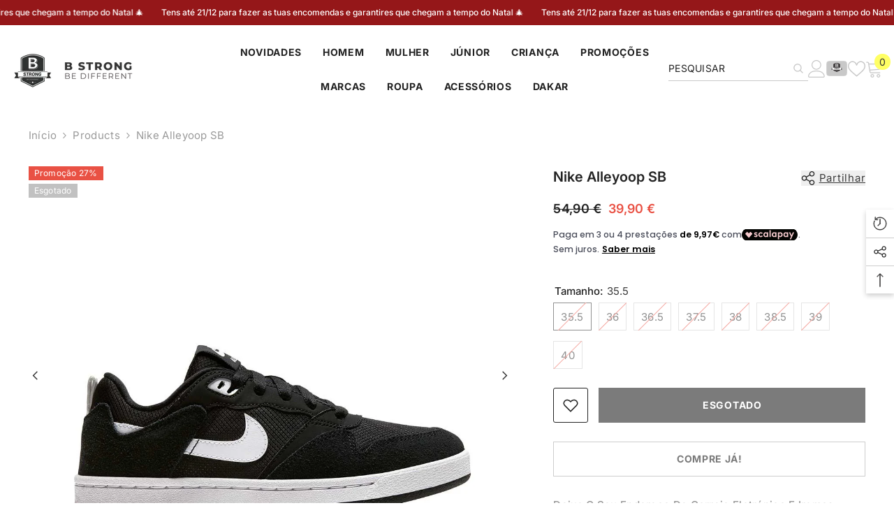

--- FILE ---
content_type: text/html; charset=utf-8
request_url: https://bstrong.pt/products/nike-alleyoop-sb-cj0883-001-249?variant=34368368607364&section_id=template--27401953935701__main
body_size: 17512
content:
<div id="shopify-section-template--27401953935701__main" class="shopify-section"><link href="//bstrong.pt/cdn/shop/t/240/assets/component-product.css?v=91570966826106793621765360354" rel="stylesheet" type="text/css" media="all" />
<link href="//bstrong.pt/cdn/shop/t/240/assets/component-price.css?v=27896432393429635521765360343" rel="stylesheet" type="text/css" media="all" />
<link href="//bstrong.pt/cdn/shop/t/240/assets/component-badge.css?v=74870840299962237531765360268" rel="stylesheet" type="text/css" media="all" />
<link href="//bstrong.pt/cdn/shop/t/240/assets/component-rte.css?v=63702617831065942891765360363" rel="stylesheet" type="text/css" media="all" />
<link href="//bstrong.pt/cdn/shop/t/240/assets/component-share.css?v=72095060796491115081765360368" rel="stylesheet" type="text/css" media="all" />
<link href="//bstrong.pt/cdn/shop/t/240/assets/component-tab.css?v=121047715804848131831765360378" rel="stylesheet" type="text/css" media="all" />
<link href="//bstrong.pt/cdn/shop/t/240/assets/component-product-form.css?v=28872783860719307291765360347" rel="stylesheet" type="text/css" media="all" />
<link href="//bstrong.pt/cdn/shop/t/240/assets/component-grid.css?v=33686972519045475131765360308" rel="stylesheet" type="text/css" media="all" />




    <style type="text/css">
    #ProductSection-template--27401953935701__main .productView-thumbnail .productView-thumbnail-link:after{
        padding-bottom: 101%;
    }

    #ProductSection-template--27401953935701__main .cursor-wrapper .counter {
        color: ;
    }

    #ProductSection-template--27401953935701__main .cursor-wrapper .counter #count-image:before {
        background-color: ;
    }

    #ProductSection-template--27401953935701__main .custom-cursor__inner .arrow:before,
    #ProductSection-template--27401953935701__main .custom-cursor__inner .arrow:after {
        background-color: #000000;
    }

    #ProductSection-template--27401953935701__main .tabs-contents .toggleLink,
    #ProductSection-template--27401953935701__main .tabs .tab .tab-title {
        font-size: 15px;
        font-weight: 600;
        text-transform: none;
        padding-top: 10px;
        padding-bottom: 10px;
    }

    

    

    @media (max-width: 550px) {
        #ProductSection-template--27401953935701__main .tabs-contents .toggleLink,
        #ProductSection-template--27401953935701__main .tabs .tab .tab-title {
            font-size: 14px;
        }
    }

    @media (max-width: 767px) {
        #ProductSection-template--27401953935701__main {
            padding-top: 0px;
            padding-bottom: 0px;
        }
    }

    @media (min-width: 1025px) {
        
    }

    @media (min-width: 768px) and (max-width: 1199px) {
        #ProductSection-template--27401953935701__main {
            padding-top: 0px;
            padding-bottom: 0px;
        }
    }

    @media (min-width: 1200px) {
        #ProductSection-template--27401953935701__main {
            padding-top: 0px;
            padding-bottom: 0px;
        }
    }
</style>
<script>
    window.product_inven_array_5109518434436 = {
        
            '34368368607364': '0',
        
            '34368368640132': '0',
        
            '34368368672900': '0',
        
            '34368368705668': '0',
        
            '34368368738436': '0',
        
            '34368368803972': '0',
        
            '34368368836740': '0',
        
            '34368368869508': '0',
        
    };
  
    window.selling_array_5109518434436 = {
        
            '34368368607364': 'deny',
        
            '34368368640132': 'deny',
        
            '34368368672900': 'deny',
        
            '34368368705668': 'deny',
        
            '34368368738436': 'deny',
        
            '34368368803972': 'deny',
        
            '34368368836740': 'deny',
        
            '34368368869508': 'deny',
        
    };
  
    window.subtotal = {
        show: true,
        style: 1,
        text: `Adicionar ao carrinho - [value]`
    };

    
        window.variant_image_group = 'false';
    
</script><link rel="stylesheet" href="//bstrong.pt/cdn/shop/t/240/assets/component-fancybox.css?v=162524859697928915511765360302" media="print" onload="this.media='all'">
    <noscript><link href="//bstrong.pt/cdn/shop/t/240/assets/component-fancybox.css?v=162524859697928915511765360302" rel="stylesheet" type="text/css" media="all" /></noscript><div class="product-details product-full-width-2" data-section-id="template--27401953935701__main" data-section-type="product" id="ProductSection-template--27401953935701__main" data-has-combo="false" data-image-opo>
    <div class="productView-moreItem moreItem-breadcrumb "
            style="--spacing-top: 10px;
            --spacing-bottom: 20px;
            --spacing-top-mb: 0px;
            --spacing-bottom-mb: 10px;
            --breadcrumb-bg:rgba(0,0,0,0);
            --breadcrumb-mb-bg: #f6f6f6;
            "
        >
            
                <div class="breadcrumb-bg">
            
                <div class="container">
                    

<link href="//bstrong.pt/cdn/shop/t/240/assets/component-breadcrumb.css?v=153129079564314108581765360274" rel="stylesheet" type="text/css" media="all" /><breadcrumb-component class="breadcrumb-container style--line_clamp_1" data-collection-title="" data-collection-all="/collections/all">
        <nav class="breadcrumb breadcrumb-left" role="navigation" aria-label="breadcrumbs">
            <a class="link home-link" href="/">Início</a><span class="separate" aria-hidden="true"><svg xmlns="http://www.w3.org/2000/svg" viewBox="0 0 24 24"><path d="M 7.75 1.34375 L 6.25 2.65625 L 14.65625 12 L 6.25 21.34375 L 7.75 22.65625 L 16.75 12.65625 L 17.34375 12 L 16.75 11.34375 Z"></path></svg></span>
                <span>Nike Alleyoop SB</span><span class="observe-element" style="width: 1px; height: 1px; background: transparent; display: inline-block; flex-shrink: 0;"></span>
        </nav>
    </breadcrumb-component>
    <script type="text/javascript">
        if (typeof breadcrumbComponentDeclare == 'undefined') {
            class BreadcrumbComponent extends HTMLElement {
                constructor() {
                    super();
                    this.firstPostCollection();
                    this.getCollection();
                }

                connectedCallback() {
                    this.firstLink = this.querySelector('.link.home-link')
                    this.lastLink = this.querySelector('.observe-element')
                    this.classList.add('initialized');
                    this.initObservers();
                }

                static createHandler(position = 'first', breadcrumb = null) {
                    const handler = (entries, observer) => {
                        entries.forEach(entry => {
                            if (breadcrumb == null) return observer.disconnect();
                            if (entry.isIntersecting ) {
                                breadcrumb.classList.add(`disable-${position}`);
                            } else {
                                breadcrumb.classList.remove(`disable-${position}`);
                            }
                        })
                    }
                    return handler;
                }

                initObservers() {
                    const scrollToFirstHandler = BreadcrumbComponent.createHandler('first', this);
                    const scrollToLastHandler = BreadcrumbComponent.createHandler('last', this);
                    
                    this.scrollToFirstObserver = new IntersectionObserver(scrollToFirstHandler, { threshold: 1 });
                    this.scrollToLastObserver = new IntersectionObserver(scrollToLastHandler, { threshold: 0.6 });

                    this.scrollToFirstObserver.observe(this.firstLink);
                    this.scrollToLastObserver.observe(this.lastLink);
                }

                firstPostCollection() {
                    if (!document.body.matches('.template-collection')) return;
                    this.postCollection(true);
                    this.checkCollection();
                }

                postCollection(showCollection) {
                    const title = this.dataset.collectionTitle ? this.dataset.collectionTitle : "Products";
                    let collection = {name: title, url: window.location.pathname, show: showCollection};
                    localStorage.setItem('_breadcrumb_collection', JSON.stringify(collection));
                }

                checkCollection() {
                    document.addEventListener("click", (event) => {
                        const target = event.target;
                        if (!target.matches('.card-link')) return;
                        target.closest('.shopify-section[id*="product-grid"]') == null ? this.postCollection(false) : this.postCollection(true);
                    });
                }

                getCollection() {
                    if (!document.body.matches('.template-product')) return;
                    const collection = JSON.parse(localStorage.getItem('_breadcrumb_collection'));
                    let checkCollection = document.referrer.indexOf('/collections/') !== -1 && (new URL(document.referrer)).pathname == collection.url && collection && collection.show ? true : false;
                    const breadcrumb = `<a class="breadcrumb-collection animate--text" href="${checkCollection ? collection.url : this.dataset.collectionAll}">${checkCollection ? collection.name : "Products"}</a><span class="separate animate--text" aria-hidden="true"><svg xmlns="http://www.w3.org/2000/svg" viewBox="0 0 24 24"><path d="M 7.75 1.34375 L 6.25 2.65625 L 14.65625 12 L 6.25 21.34375 L 7.75 22.65625 L 16.75 12.65625 L 17.34375 12 L 16.75 11.34375 Z"></path></svg></span>`;
                    this.querySelectorAll('.separate')[0]?.insertAdjacentHTML("afterend", breadcrumb);
                }
            }   

            window.addEventListener('load', () => {
                customElements.define('breadcrumb-component', BreadcrumbComponent);
            })

            var breadcrumbComponentDeclare = BreadcrumbComponent;
        }
    </script>
                </div>
            
                </div>
            
        </div>
    
    <div class="productView-container container">
        <div class="productView halo-productView layout-3 positionMainImage--left productView-sticky" data-product-handle="nike-alleyoop-sb-cj0883-001-249"><div class="productView-top">
                    <div class="halo-productView-left productView-images clearfix" data-image-gallery><div class="productView-images-wrapper" data-video-popup>
                            <div class="productView-image-wrapper"><div class="productView-badge has-badge-js badge-left halo-productBadges halo-productBadges--left date-93798910 date1-1085"
        data-text-sale-badge="Promoção"
        
        data-new-badge-number="30"
    ><span class="badge sale-badge" aria-hidden="true">Promoção27%</span><span class="badge sold-out-badge" aria-hidden="true">
                Esgotado
            </span></div><div class="productView-nav style-1 image-fit-unset" 
                                    data-image-gallery-main
                                    data-arrows-desk="true"
                                    data-arrows-mobi="false"
                                    data-counter-mobi="false"
                                    data-media-count="4"
                                ><div class="productView-image productView-image-adapt  fit-unset" data-index="1">
                                                    <div class="productView-img-container product-single__media" data-media-id="21849392185476"
                                                        
                                                    >
                                                        <div 
                                                            class="media" 
                                                             
                                                             data-fancybox="images" href="//bstrong.pt/cdn/shop/products/CJ0883-001-249_1_7c54e259-254b-420f-9c30-ac898fed45e7.jpg?v=1642518340" 
                                                        >
                                                            <img id="product-featured-image-21849392185476"
                                                                srcset="//bstrong.pt/cdn/shop/products/CJ0883-001-249_1_7c54e259-254b-420f-9c30-ac898fed45e7.jpg?v=1642518340"
                                                                src="//bstrong.pt/cdn/shop/products/CJ0883-001-249_1_7c54e259-254b-420f-9c30-ac898fed45e7.jpg?v=1642518340"
                                                                data-src="//bstrong.pt/cdn/shop/products/CJ0883-001-249_1_7c54e259-254b-420f-9c30-ac898fed45e7.jpg?v=1642518340"
                                                                alt="Nike Alleyoop SB PR/BR - CJ0883-001-249"
                                                                sizes="(min-width: 2000px) 1500px, (min-width: 1200px) 1200px, (min-width: 768px) calc((100vw - 30px) / 2), calc(100vw - 20px)"
                                                                width="1110"
                                                                height="900"
                                                                loading="lazy"
                                                                data-sizes="auto"
                                                                data-main-image
                                                                data-index="1"
                                                                data-cursor-image
                                                                
                                                            /></div>
                                                    </div>
                                                </div><div class="productView-image productView-image-adapt  fit-unset" data-index="2">
                                                    <div class="productView-img-container product-single__media" data-media-id="21849392218244"
                                                        
                                                    >
                                                        <div 
                                                            class="media" 
                                                             
                                                             data-fancybox="images" href="//bstrong.pt/cdn/shop/products/CJ0883-001-249_2_4fb11a58-b0a5-4ea3-a4ce-31ff7adbb70a.jpg?v=1642518340" 
                                                        >
                                                            <img id="product-featured-image-21849392218244"
                                                                srcset="//bstrong.pt/cdn/shop/products/CJ0883-001-249_2_4fb11a58-b0a5-4ea3-a4ce-31ff7adbb70a.jpg?v=1642518340"
                                                                src="//bstrong.pt/cdn/shop/products/CJ0883-001-249_2_4fb11a58-b0a5-4ea3-a4ce-31ff7adbb70a.jpg?v=1642518340"
                                                                data-src="//bstrong.pt/cdn/shop/products/CJ0883-001-249_2_4fb11a58-b0a5-4ea3-a4ce-31ff7adbb70a.jpg?v=1642518340"
                                                                alt="Nike Alleyoop SB PR/BR - CJ0883-001-249"
                                                                sizes="(min-width: 2000px) 1500px, (min-width: 1200px) 1200px, (min-width: 768px) calc((100vw - 30px) / 2), calc(100vw - 20px)"
                                                                width="1110"
                                                                height="900"
                                                                loading="lazy"
                                                                data-sizes="auto"
                                                                data-main-image
                                                                data-index="2"
                                                                data-cursor-image
                                                                
                                                            /></div>
                                                    </div>
                                                </div><div class="productView-image productView-image-adapt  fit-unset" data-index="3">
                                                    <div class="productView-img-container product-single__media" data-media-id="21849392251012"
                                                        
                                                    >
                                                        <div 
                                                            class="media" 
                                                             
                                                             data-fancybox="images" href="//bstrong.pt/cdn/shop/products/CJ0883-001-249_3_da7cfd9e-6e3b-43cd-a865-957d45edabb8.jpg?v=1642518340" 
                                                        >
                                                            <img id="product-featured-image-21849392251012"
                                                                srcset="//bstrong.pt/cdn/shop/products/CJ0883-001-249_3_da7cfd9e-6e3b-43cd-a865-957d45edabb8.jpg?v=1642518340"
                                                                src="//bstrong.pt/cdn/shop/products/CJ0883-001-249_3_da7cfd9e-6e3b-43cd-a865-957d45edabb8.jpg?v=1642518340"
                                                                data-src="//bstrong.pt/cdn/shop/products/CJ0883-001-249_3_da7cfd9e-6e3b-43cd-a865-957d45edabb8.jpg?v=1642518340"
                                                                alt="Nike Alleyoop SB PR/BR - CJ0883-001-249"
                                                                sizes="(min-width: 2000px) 1500px, (min-width: 1200px) 1200px, (min-width: 768px) calc((100vw - 30px) / 2), calc(100vw - 20px)"
                                                                width="1110"
                                                                height="900"
                                                                loading="lazy"
                                                                data-sizes="auto"
                                                                data-main-image
                                                                data-index="3"
                                                                data-cursor-image
                                                                
                                                            /></div>
                                                    </div>
                                                </div><div class="productView-image productView-image-adapt  fit-unset" data-index="4">
                                                    <div class="productView-img-container product-single__media" data-media-id="21849392283780"
                                                        
                                                    >
                                                        <div 
                                                            class="media" 
                                                             
                                                             data-fancybox="images" href="//bstrong.pt/cdn/shop/products/CJ0883-001-249_4_4917343d-1892-4f96-b98d-108dd452d01a.jpg?v=1642518340" 
                                                        >
                                                            <img id="product-featured-image-21849392283780"
                                                                data-srcset="//bstrong.pt/cdn/shop/products/CJ0883-001-249_4_4917343d-1892-4f96-b98d-108dd452d01a.jpg?v=1642518340"
                                                                
                                                                data-src="//bstrong.pt/cdn/shop/products/CJ0883-001-249_4_4917343d-1892-4f96-b98d-108dd452d01a.jpg?v=1642518340"
                                                                alt="Nike Alleyoop SB PR/BR - CJ0883-001-249"
                                                                sizes="(min-width: 2000px) 1500px, (min-width: 1200px) 1200px, (min-width: 768px) calc((100vw - 30px) / 2), calc(100vw - 20px)"
                                                                width="1110"
                                                                height="900"
                                                                loading="lazy"
                                                                data-sizes="auto"
                                                                data-main-image
                                                                data-index="4"
                                                                data-cursor-image
                                                                class="lazyload"
                                                            /><span class="data-lazy-loading"></span></div>
                                                    </div>
                                                </div></div><div class="productView-videoPopup"></div></div><div class="productView-thumbnail-wrapper is-hidden-mobile">
                                    <div class="productView-for clearfix" data-max-thumbnail-to-show="4"><div class="productView-thumbnail " data-media-id="template--27401953935701__main-21849392185476">
                                                        <a class="productView-thumbnail-link animated-loading" href="javascript:void(0)" data-image="//bstrong.pt/cdn/shop/products/CJ0883-001-249_1_7c54e259-254b-420f-9c30-ac898fed45e7_large.jpg?v=1642518340">
                                                            <img src="//bstrong.pt/cdn/shop/products/CJ0883-001-249_1_7c54e259-254b-420f-9c30-ac898fed45e7_large.jpg?v=1642518340" alt="Nike Alleyoop SB PR/BR - CJ0883-001-249" title="Nike Alleyoop SB PR/BR - CJ0883-001-249" loading="lazy" />
                                                        </a>
                                                    </div><div class="productView-thumbnail " data-media-id="template--27401953935701__main-21849392218244">
                                                        <a class="productView-thumbnail-link animated-loading" href="javascript:void(0)" data-image="//bstrong.pt/cdn/shop/products/CJ0883-001-249_2_4fb11a58-b0a5-4ea3-a4ce-31ff7adbb70a_large.jpg?v=1642518340">
                                                            <img src="//bstrong.pt/cdn/shop/products/CJ0883-001-249_2_4fb11a58-b0a5-4ea3-a4ce-31ff7adbb70a_large.jpg?v=1642518340" alt="Nike Alleyoop SB PR/BR - CJ0883-001-249" title="Nike Alleyoop SB PR/BR - CJ0883-001-249" loading="lazy" />
                                                        </a>
                                                    </div><div class="productView-thumbnail " data-media-id="template--27401953935701__main-21849392251012">
                                                        <a class="productView-thumbnail-link animated-loading" href="javascript:void(0)" data-image="//bstrong.pt/cdn/shop/products/CJ0883-001-249_3_da7cfd9e-6e3b-43cd-a865-957d45edabb8_large.jpg?v=1642518340">
                                                            <img src="//bstrong.pt/cdn/shop/products/CJ0883-001-249_3_da7cfd9e-6e3b-43cd-a865-957d45edabb8_large.jpg?v=1642518340" alt="Nike Alleyoop SB PR/BR - CJ0883-001-249" title="Nike Alleyoop SB PR/BR - CJ0883-001-249" loading="lazy" />
                                                        </a>
                                                    </div><div class="productView-thumbnail " data-media-id="template--27401953935701__main-21849392283780">
                                                        <a class="productView-thumbnail-link animated-loading" href="javascript:void(0)" data-image="//bstrong.pt/cdn/shop/products/CJ0883-001-249_4_4917343d-1892-4f96-b98d-108dd452d01a_large.jpg?v=1642518340">
                                                            <img src="//bstrong.pt/cdn/shop/products/CJ0883-001-249_4_4917343d-1892-4f96-b98d-108dd452d01a_large.jpg?v=1642518340" alt="Nike Alleyoop SB PR/BR - CJ0883-001-249" title="Nike Alleyoop SB PR/BR - CJ0883-001-249" loading="lazy" />
                                                        </a>
                                                    </div></div>
                                </div></div>
                    </div>
                    <div class="halo-productView-right productView-details clearfix">
                        <div class="productView-product clearfix"><div class="productView-moreItem"
                                            style="--spacing-top: 0px;
                                            --spacing-bottom: 10px"
                                        >
                                            <div class="halo-share-3">
        <h1 class="productView-title" style="--color-title: #232323;--fontsize-text: 20px;--fontsize-mb-text: 18px;"><span>Nike Alleyoop SB</span></h1>
        <share-button class="share-button halo-socialShare productView-share style-3"><div class="share-content">
            <button class="share-button__button button"><svg class="icon" viewBox="0 0 227.216 227.216"><path d="M175.897,141.476c-13.249,0-25.11,6.044-32.98,15.518l-51.194-29.066c1.592-4.48,2.467-9.297,2.467-14.317c0-5.019-0.875-9.836-2.467-14.316l51.19-29.073c7.869,9.477,19.732,15.523,32.982,15.523c23.634,0,42.862-19.235,42.862-42.879C218.759,19.229,199.531,0,175.897,0C152.26,0,133.03,19.229,133.03,42.865c0,5.02,0.874,9.838,2.467,14.319L84.304,86.258c-7.869-9.472-19.729-15.514-32.975-15.514c-23.64,0-42.873,19.229-42.873,42.866c0,23.636,19.233,42.865,42.873,42.865c13.246,0,25.105-6.042,32.974-15.513l51.194,29.067c-1.593,4.481-2.468,9.3-2.468,14.321c0,23.636,19.23,42.865,42.867,42.865c23.634,0,42.862-19.23,42.862-42.865C218.759,160.71,199.531,141.476,175.897,141.476z M175.897,15c15.363,0,27.862,12.5,27.862,27.865c0,15.373-12.499,27.879-27.862,27.879c-15.366,0-27.867-12.506-27.867-27.879C148.03,27.5,160.531,15,175.897,15z M51.33,141.476c-15.369,0-27.873-12.501-27.873-27.865c0-15.366,12.504-27.866,27.873-27.866c15.363,0,27.861,12.5,27.861,27.866C79.191,128.975,66.692,141.476,51.33,141.476z M175.897,212.216c-15.366,0-27.867-12.501-27.867-27.865c0-15.37,12.501-27.875,27.867-27.875c15.363,0,27.862,12.505,27.862,27.875C203.759,199.715,191.26,212.216,175.897,212.216z"></path></svg> <span>Partilhar</span></button>
            <div class="share-button__fallback">
                <div class="share-header">
                    <h2 class="share-title"><span>Partilhar</span></h2>
                    <button type="button" class="share-button__close" aria-label="Fechar"><svg xmlns="http://www.w3.org/2000/svg" viewBox="0 0 48 48" ><path d="M 38.982422 6.9707031 A 2.0002 2.0002 0 0 0 37.585938 7.5859375 L 24 21.171875 L 10.414062 7.5859375 A 2.0002 2.0002 0 0 0 8.9785156 6.9804688 A 2.0002 2.0002 0 0 0 7.5859375 10.414062 L 21.171875 24 L 7.5859375 37.585938 A 2.0002 2.0002 0 1 0 10.414062 40.414062 L 24 26.828125 L 37.585938 40.414062 A 2.0002 2.0002 0 1 0 40.414062 37.585938 L 26.828125 24 L 40.414062 10.414062 A 2.0002 2.0002 0 0 0 38.982422 6.9707031 z"/></svg><span>Fechar</span></button>
                </div>
                <div class="wrapper-content">
                    <label class="form-label">Copiar ligação</label>
                    <div class="share-group">
                        <div class="form-field">
                            <input type="text" class="field__input" id="url" value="https://bstrong.pt/products/nike-alleyoop-sb-cj0883-001-249" placeholder="Ligação" data-url="https://bstrong.pt/products/nike-alleyoop-sb-cj0883-001-249" onclick="this.select();" readonly>
                            <label class="field__label hiddenLabels" for="url">Ligação</label>
                        </div>
                        <button class="button button--primary button-copy"><svg class="icon icon-clipboard" width="11" height="13" fill="none" xmlns="http://www.w3.org/2000/svg" aria-hidden="true" focusable="false"><path fill-rule="evenodd" clip-rule="evenodd" d="M2 1a1 1 0 011-1h7a1 1 0 011 1v9a1 1 0 01-1 1V1H2zM1 2a1 1 0 00-1 1v9a1 1 0 001 1h7a1 1 0 001-1V3a1 1 0 00-1-1H1zm0 10V3h7v9H1z" fill="currentColor"/></svg>
 Copiar ligação</button>
                    </div>
                    <span id="ShareMessage-5109518434436" class="share-button__message hidden" role="status" aria-hidden="true">Ligação copiada para a área de transferência!</span><div class="share_toolbox clearfix"><label class="form-label">Partilhar</label> <ul class="social-share"><li class="social-share__item"><a class="facebook" href="https://www.facebook.com/sharer/sharer.php?u=https://bstrong.pt/products/nike-alleyoop-sb-cj0883-001-249" title='Facebook' data-no-instant rel="noopener noreferrer nofollow" target="_blank"><svg aria-hidden="true" focusable="false" role="presentation" xmlns="http://www.w3.org/2000/svg" viewBox="0 0 320 512" class="icon icon-facebook"><path d="M279.14 288l14.22-92.66h-88.91v-60.13c0-25.35 12.42-50.06 52.24-50.06h40.42V6.26S260.43 0 225.36 0c-73.22 0-121.08 44.38-121.08 124.72v70.62H22.89V288h81.39v224h100.17V288z"></path></svg></a></li><li class="social-share__item"><a class="pinterest" href="http://pinterest.com/pin/create/button/?url=https://bstrong.pt/products/nike-alleyoop-sb-cj0883-001-249&amp;media=http://bstrong.pt/cdn/shop/products/CJ0883-001-249_1_7c54e259-254b-420f-9c30-ac898fed45e7.jpg?crop=center&height=1024&v=1642518340&width=1024&amp;description=Nike%20Alleyoop%20SB" title='Pinterest' data-no-instant rel="noopener noreferrer nofollow" target="_blank"><svg aria-hidden="true" focusable="false" role="presentation" class="icon icon-pinterest" viewBox="0 0 17 18"><path d="M8.48.58a8.42 8.42 0 015.9 2.45 8.42 8.42 0 011.33 10.08 8.28 8.28 0 01-7.23 4.16 8.5 8.5 0 01-2.37-.32c.42-.68.7-1.29.85-1.8l.59-2.29c.14.28.41.52.8.73.4.2.8.31 1.24.31.87 0 1.65-.25 2.34-.75a4.87 4.87 0 001.6-2.05 7.3 7.3 0 00.56-2.93c0-1.3-.5-2.41-1.49-3.36a5.27 5.27 0 00-3.8-1.43c-.93 0-1.8.16-2.58.48A5.23 5.23 0 002.85 8.6c0 .75.14 1.41.43 1.98.28.56.7.96 1.27 1.2.1.04.19.04.26 0 .07-.03.12-.1.15-.2l.18-.68c.05-.15.02-.3-.11-.45a2.35 2.35 0 01-.57-1.63A3.96 3.96 0 018.6 4.8c1.09 0 1.94.3 2.54.89.61.6.92 1.37.92 2.32 0 .8-.11 1.54-.33 2.21a3.97 3.97 0 01-.93 1.62c-.4.4-.87.6-1.4.6-.43 0-.78-.15-1.06-.47-.27-.32-.36-.7-.26-1.13a111.14 111.14 0 01.47-1.6l.18-.73c.06-.26.09-.47.09-.65 0-.36-.1-.66-.28-.89-.2-.23-.47-.35-.83-.35-.45 0-.83.2-1.13.62-.3.41-.46.93-.46 1.56a4.1 4.1 0 00.18 1.15l.06.15c-.6 2.58-.95 4.1-1.08 4.54-.12.55-.16 1.2-.13 1.94a8.4 8.4 0 01-5-7.65c0-2.3.81-4.28 2.44-5.9A8.04 8.04 0 018.48.57z"></svg>
</a></li><li class="social-share__item"><a class="email" href="mailto:?subject=Nike%20Alleyoop%20SB&amp;body=https://bstrong.pt/products/nike-alleyoop-sb-cj0883-001-249" title='Correio eletrónico' data-no-instant rel="noopener noreferrer nofollow" target="_blank"><svg xmlns="http://www.w3.org/2000/svg" viewBox="0 0 24 24" aria-hidden="true" focusable="false" role="presentation" class="icon icon-mail"><path d="M 1 3 L 1 5 L 1 18 L 3 18 L 3 5 L 19 5 L 19 3 L 3 3 L 1 3 z M 5 7 L 5 7.1777344 L 14 12.875 L 23 7.125 L 23 7 L 5 7 z M 23 9.2832031 L 14 15 L 5 9.4160156 L 5 21 L 14 21 L 14 17 L 17 17 L 17 14 L 23 14 L 23 9.2832031 z M 19 16 L 19 19 L 16 19 L 16 21 L 19 21 L 19 24 L 21 24 L 21 21 L 24 21 L 24 19 L 21 19 L 21 16 L 19 16 z"/></svg></a></li><li class="social-share__item"><a class="whatsapp" href="https://wa.me/?text=Nike%20Alleyoop%20SB&#x20;https://bstrong.pt/products/nike-alleyoop-sb-cj0883-001-249" title='WhatsApp' data-no-instant rel="nofollow" target="_blank"><svg class="icon icon-whatsapp" xmlns="http://www.w3.org/2000/svg" xmlns:xlink="http://www.w3.org/1999/xlink" version="1.1" viewBox="0 0 256 256" xml:space="preserve"><defs></defs><g style="stroke: none; stroke-width: 0; stroke-dasharray: none; stroke-linecap: butt; stroke-linejoin: miter; stroke-miterlimit: 10; fill: none; fill-rule: nonzero; opacity: 1;" transform="translate(1.4065934065934016 1.4065934065934016) scale(2.81 2.81)"><path d="M 76.735 13.079 C 68.315 4.649 57.117 0.005 45.187 0 C 20.605 0 0.599 20.005 0.589 44.594 c -0.003 7.86 2.05 15.532 5.953 22.296 L 0.215 90 l 23.642 -6.202 c 6.514 3.553 13.848 5.426 21.312 5.428 h 0.018 c 0.001 0 -0.001 0 0 0 c 24.579 0 44.587 -20.007 44.597 -44.597 C 89.789 32.713 85.155 21.509 76.735 13.079 z M 27.076 46.217 c -0.557 -0.744 -4.55 -6.042 -4.55 -11.527 c 0 -5.485 2.879 -8.181 3.9 -9.296 c 1.021 -1.115 2.229 -1.394 2.972 -1.394 s 1.487 0.007 2.136 0.039 c 0.684 0.035 1.603 -0.26 2.507 1.913 c 0.929 2.231 3.157 7.717 3.436 8.274 c 0.279 0.558 0.464 1.208 0.093 1.952 c -0.371 0.743 -0.557 1.208 -1.114 1.859 c -0.557 0.651 -1.17 1.453 -1.672 1.952 c -0.558 0.556 -1.139 1.159 -0.489 2.274 c 0.65 1.116 2.886 4.765 6.199 7.72 c 4.256 3.797 7.847 4.973 8.961 5.531 c 1.114 0.558 1.764 0.465 2.414 -0.279 c 0.65 -0.744 2.786 -3.254 3.529 -4.369 c 0.743 -1.115 1.486 -0.929 2.507 -0.558 c 1.022 0.372 6.5 3.068 7.614 3.625 c 1.114 0.558 1.857 0.837 2.136 1.302 c 0.279 0.465 0.279 2.696 -0.65 5.299 c -0.929 2.603 -5.381 4.979 -7.522 5.298 c -1.92 0.287 -4.349 0.407 -7.019 -0.442 c -1.618 -0.513 -3.694 -1.199 -6.353 -2.347 C 34.934 58.216 27.634 46.961 27.076 46.217 z" style="stroke: none; stroke-width: 1; stroke-dasharray: none; stroke-linecap: butt; stroke-linejoin: miter; stroke-miterlimit: 10; fill: rgb(0,0,0); fill-rule: evenodd; opacity: 1;" transform=" matrix(1 0 0 1 0 0) " stroke-linecap="round"/></g></svg></a></li></ul></div></div>
            </div>
        </div></share-button><script src="//bstrong.pt/cdn/shop/t/240/assets/share.js?v=57884084875034138561765360471" defer="defer"></script>
    </div>
                                        </div>
                                        <div class="productView-moreItem"
                                            style="--spacing-top: 10px;
                                            --spacing-bottom: 0px;
                                            --fontsize-text: 18px"
                                        >
                                            
                                                <div class="productView-price no-js-hidden clearfix" id="product-price-5109518434436"><div class="price price--medium price--sold-out  price--on-sale ">
    <dl><div class="price__regular"><dd class="price__last"><span class="price-item price-item--regular">39,90 €</span></dd>
        </div>
        <div class="price__sale"><dd class="price__compare" data-compare="5490"><s class="price-item price-item--regular">54,90 €</s></dd><dd class="price__last" data-last="3990"><span class="price-item price-item--sale">39,90 €</span></dd></div>
        <small class="unit-price caption hidden">
            <dt class="visually-hidden">Preço unitário</dt>
            <dd class="price__last"><span></span><span aria-hidden="true">/</span><span class="visually-hidden">&nbsp;por&nbsp;</span><span></span></dd>
        </small>
    </dl>
</div>
</div>
                                        </div><div id="shopify-block-AdWJkSVlKOUROSmR5V__scalapay_on_site_messaging_widget_block_jEpyCb" class="shopify-block shopify-app-block">


<script>

    (() => {

        const country = document.cookie
            .split("; ")
            .find((row) => row.startsWith("localization="))
            ?.split("=")[1]; // ?? widget_locale

        if (country && !"AT,BE,FI,FR,DE,IT,NL,PT,ES,YT,RE,GF,GP,MQ".split(",").map(x => x.trim().toUpperCase()).includes(`${country}`.toUpperCase())) {
            console.log(`Scalapay widget is not enabled in ${country} country.`)
            return;
        }

        // amount selectors could be in two formats:
        // 1. selector1,selector2\n#selector3
        // 2. ["selector1,selector2", "#selector3"]

        // remove new lines and add \n. This is needed to parse the json correctly.
        const amountSelectors = '';

        // check if is a valid json
        let selectors = ""
        try {
            selectors = JSON.stringify(JSON.parse(amountSelectors))
        } catch (e) {
            selectors = JSON.stringify(amountSelectors.split("\n").map(x => x.trim()))
        }


        const scalapayWidgetConfig = {
            "type": "product",
            "style": "display: block; ",
            "min-amount": "5",
            "max-amount": "1500",
            "amount": "39,90",
            
            "locale": "pt-PT",
            "currency-position": "after",
            "currency-display": "symbol",
            "merchant-token": "1MEJUETKT",
            "amount-separator": "",
            "dark-mode": "never",
            "alignment": "left",
            "hide-installments": "false",
            "hide-learn-more": "false",
        }

        // generate the widget
        window.scalapayConfig = window.scalapayConfig || [];
        window.scalapayConfig.push([document.currentScript, scalapayWidgetConfig]);

    })();

</script>



</div><div class="productView-moreItem"
                                                style="--spacing-top: 0px;
                                                --spacing-bottom: 20px"
                                            >
                                                <div class="productView-countDown-wrapper"></div>
                                            </div>
                                            <div class="productView-moreItem productView-moreItem-product-variant"
                                                style="--spacing-top: 5px;
                                                --spacing-bottom: 5px"
                                            ><div class="productView-options" style="--color-border: #e6e6e6" data-lang="pt-pt" data-default-lang="pt"><div class="productView-variants halo-productOptions" id="product-option-5109518434436"  data-type="button"><variant-radios class="no-js-hidden product-option has-default" data-product="5109518434436" data-section="template--27401953935701__main" data-url="/products/nike-alleyoop-sb-cj0883-001-249"><fieldset class="js product-form__input clearfix" data-product-attribute="set-rectangle" data-option-index="0">
                            <legend class="form__label">
                                Tamanho:
                                <span data-header-option>
                                    35.5
                                </span>
                            </legend><input class="product-form__radio" type="radio" id="option-5109518434436-Tamanho-0"
                                        name="Tamanho"
                                        value="35.5"
                                        checked
                                        
                                        data-variant-id="34368368607364"
                                    ><label class="product-form__label soldout" for="option-5109518434436-Tamanho-0" data-variant-id="34368368607364">
                                            <span class="text">35.5</span>
                                        </label><input class="product-form__radio" type="radio" id="option-5109518434436-Tamanho-1"
                                        name="Tamanho"
                                        value="36"
                                        
                                        
                                        data-variant-id="34368368640132"
                                    ><label class="product-form__label soldout" for="option-5109518434436-Tamanho-1" data-variant-id="34368368640132">
                                            <span class="text">36</span>
                                        </label><input class="product-form__radio" type="radio" id="option-5109518434436-Tamanho-2"
                                        name="Tamanho"
                                        value="36.5"
                                        
                                        
                                        data-variant-id="34368368672900"
                                    ><label class="product-form__label soldout" for="option-5109518434436-Tamanho-2" data-variant-id="34368368672900">
                                            <span class="text">36.5</span>
                                        </label><input class="product-form__radio" type="radio" id="option-5109518434436-Tamanho-3"
                                        name="Tamanho"
                                        value="37.5"
                                        
                                        
                                        data-variant-id="34368368705668"
                                    ><label class="product-form__label soldout" for="option-5109518434436-Tamanho-3" data-variant-id="34368368705668">
                                            <span class="text">37.5</span>
                                        </label><input class="product-form__radio" type="radio" id="option-5109518434436-Tamanho-4"
                                        name="Tamanho"
                                        value="38"
                                        
                                        
                                        data-variant-id="34368368738436"
                                    ><label class="product-form__label soldout" for="option-5109518434436-Tamanho-4" data-variant-id="34368368738436">
                                            <span class="text">38</span>
                                        </label><input class="product-form__radio" type="radio" id="option-5109518434436-Tamanho-5"
                                        name="Tamanho"
                                        value="38.5"
                                        
                                        
                                        data-variant-id="34368368803972"
                                    ><label class="product-form__label soldout" for="option-5109518434436-Tamanho-5" data-variant-id="34368368803972">
                                            <span class="text">38.5</span>
                                        </label><input class="product-form__radio" type="radio" id="option-5109518434436-Tamanho-6"
                                        name="Tamanho"
                                        value="39"
                                        
                                        
                                        data-variant-id="34368368836740"
                                    ><label class="product-form__label soldout" for="option-5109518434436-Tamanho-6" data-variant-id="34368368836740">
                                            <span class="text">39</span>
                                        </label><input class="product-form__radio" type="radio" id="option-5109518434436-Tamanho-7"
                                        name="Tamanho"
                                        value="40"
                                        
                                        
                                        data-variant-id="34368368869508"
                                    ><label class="product-form__label soldout" for="option-5109518434436-Tamanho-7" data-variant-id="34368368869508">
                                            <span class="text">40</span>
                                        </label></fieldset><script type="application/json">
                        [{"id":34368368607364,"title":"35.5","option1":"35.5","option2":null,"option3":null,"sku":"CJ0883-001-249-19","requires_shipping":true,"taxable":true,"featured_image":null,"available":false,"name":"Nike Alleyoop SB - 35.5","public_title":"35.5","options":["35.5"],"price":3990,"weight":1000,"compare_at_price":5490,"inventory_management":"shopify","barcode":"","requires_selling_plan":false,"selling_plan_allocations":[]},{"id":34368368640132,"title":"36","option1":"36","option2":null,"option3":null,"sku":"CJ0883-001-249-20","requires_shipping":true,"taxable":true,"featured_image":null,"available":false,"name":"Nike Alleyoop SB - 36","public_title":"36","options":["36"],"price":3990,"weight":1000,"compare_at_price":5490,"inventory_management":"shopify","barcode":"","requires_selling_plan":false,"selling_plan_allocations":[]},{"id":34368368672900,"title":"36.5","option1":"36.5","option2":null,"option3":null,"sku":"CJ0883-001-249-21","requires_shipping":true,"taxable":true,"featured_image":null,"available":false,"name":"Nike Alleyoop SB - 36.5","public_title":"36.5","options":["36.5"],"price":3990,"weight":1000,"compare_at_price":5490,"inventory_management":"shopify","barcode":"","requires_selling_plan":false,"selling_plan_allocations":[]},{"id":34368368705668,"title":"37.5","option1":"37.5","option2":null,"option3":null,"sku":"CJ0883-001-249-23","requires_shipping":true,"taxable":true,"featured_image":null,"available":false,"name":"Nike Alleyoop SB - 37.5","public_title":"37.5","options":["37.5"],"price":3990,"weight":1000,"compare_at_price":5490,"inventory_management":"shopify","barcode":"","requires_selling_plan":false,"selling_plan_allocations":[]},{"id":34368368738436,"title":"38","option1":"38","option2":null,"option3":null,"sku":"CJ0883-001-249-24","requires_shipping":true,"taxable":true,"featured_image":null,"available":false,"name":"Nike Alleyoop SB - 38","public_title":"38","options":["38"],"price":3990,"weight":1000,"compare_at_price":5490,"inventory_management":"shopify","barcode":"","requires_selling_plan":false,"selling_plan_allocations":[]},{"id":34368368803972,"title":"38.5","option1":"38.5","option2":null,"option3":null,"sku":"CJ0883-001-249-25","requires_shipping":true,"taxable":true,"featured_image":null,"available":false,"name":"Nike Alleyoop SB - 38.5","public_title":"38.5","options":["38.5"],"price":3990,"weight":1000,"compare_at_price":5490,"inventory_management":"shopify","barcode":"","requires_selling_plan":false,"selling_plan_allocations":[]},{"id":34368368836740,"title":"39","option1":"39","option2":null,"option3":null,"sku":"CJ0883-001-249-26","requires_shipping":true,"taxable":true,"featured_image":null,"available":false,"name":"Nike Alleyoop SB - 39","public_title":"39","options":["39"],"price":3990,"weight":1000,"compare_at_price":5490,"inventory_management":"shopify","barcode":"","requires_selling_plan":false,"selling_plan_allocations":[]},{"id":34368368869508,"title":"40","option1":"40","option2":null,"option3":null,"sku":"CJ0883-001-249-28","requires_shipping":true,"taxable":true,"featured_image":null,"available":false,"name":"Nike Alleyoop SB - 40","public_title":"40","options":["40"],"price":3990,"weight":1000,"compare_at_price":5490,"inventory_management":"shopify","barcode":"","requires_selling_plan":false,"selling_plan_allocations":[]}]
                    </script>
                </variant-radios></div>
        <noscript>
            <div class="product-form__input">
                <label class="form__label" for="Variants-template--27401953935701__main">
                    Variantes do produto
                </label>
                <div class="select">
                <select name="id" id="Variants-template--27401953935701__main" class="select__select" form="product-form"><option
                            selected="selected"
                            disabled
                            value="34368368607364"
                        >
                            35.5 - Esgotado
                            - 39,90 €
                        </option><option
                            
                            disabled
                            value="34368368640132"
                        >
                            36 - Esgotado
                            - 39,90 €
                        </option><option
                            
                            disabled
                            value="34368368672900"
                        >
                            36.5 - Esgotado
                            - 39,90 €
                        </option><option
                            
                            disabled
                            value="34368368705668"
                        >
                            37.5 - Esgotado
                            - 39,90 €
                        </option><option
                            
                            disabled
                            value="34368368738436"
                        >
                            38 - Esgotado
                            - 39,90 €
                        </option><option
                            
                            disabled
                            value="34368368803972"
                        >
                            38.5 - Esgotado
                            - 39,90 €
                        </option><option
                            
                            disabled
                            value="34368368836740"
                        >
                            39 - Esgotado
                            - 39,90 €
                        </option><option
                            
                            disabled
                            value="34368368869508"
                        >
                            40 - Esgotado
                            - 39,90 €
                        </option></select>
            </div>
          </div>
        </noscript></div>
                                            </div>
                                        <div class="productView-moreItem"
                                            style="--spacing-top: 0px;
                                            --spacing-bottom: 12px"
                                        >
                                            
                                        </div>
                                            <div class="productView-moreItem"
                                                style="--spacing-top: 0px;
                                                --spacing-bottom: 15px"
                                            >
                                                <div class="productView-buttons"><form method="post" action="/cart/add" id="product-form-installment-5109518434436" accept-charset="UTF-8" class="installment caption-large" enctype="multipart/form-data"><input type="hidden" name="form_type" value="product" /><input type="hidden" name="utf8" value="✓" /><input type="hidden" name="id" value="34368368607364">
        <input type="hidden" name="product-id" value="5109518434436" /><input type="hidden" name="section-id" value="template--27401953935701__main" /></form><product-form class="productView-form product-form"><form method="post" action="/cart/add" id="product-form-5109518434436" accept-charset="UTF-8" class="form" enctype="multipart/form-data" novalidate="novalidate" data-type="add-to-cart-form"><input type="hidden" name="form_type" value="product" /><input type="hidden" name="utf8" value="✓" /><div class="productView-group"><div class="pvGroup-row">
                  <div class="productView-groupTop">
                        <div class="productView-action" style="--atc-color: #ffffff;--atc-bg-color: #232323;--atc-border-color: #232323;--atc-color-hover: #232323;--atc-bg-color-hover: #ffffff;--atc-border-color-hover: #232323">
                            
                            <input type="hidden" name="id" value="34368368607364">
                            <div class="product-form__buttons"><button type="submit" name="add" data-btn-addToCart class="product-form__submit button button-not-animation" id="product-add-to-cart" disabled>Esgotado</button></div>
                        </div><div class="productView-wishlist clearfix">
                                <a role="link" aria-disabled="true" data-wishlist data-wishlist-handle="nike-alleyoop-sb-cj0883-001-249" data-product-id="5109518434436"><span class="visually-hidden">Adicionar à lista de desejos</span><svg xmlns="http://www.w3.org/2000/svg" viewBox="0 0 32 32" aria-hidden="true" focusable="false" role="presentation" class="icon icon-wishlist"><path d="M 9.5 5 C 5.363281 5 2 8.402344 2 12.5 C 2 13.929688 2.648438 15.167969 3.25 16.0625 C 3.851563 16.957031 4.46875 17.53125 4.46875 17.53125 L 15.28125 28.375 L 16 29.09375 L 16.71875 28.375 L 27.53125 17.53125 C 27.53125 17.53125 30 15.355469 30 12.5 C 30 8.402344 26.636719 5 22.5 5 C 19.066406 5 16.855469 7.066406 16 7.9375 C 15.144531 7.066406 12.933594 5 9.5 5 Z M 9.5 7 C 12.488281 7 15.25 9.90625 15.25 9.90625 L 16 10.75 L 16.75 9.90625 C 16.75 9.90625 19.511719 7 22.5 7 C 25.542969 7 28 9.496094 28 12.5 C 28 14.042969 26.125 16.125 26.125 16.125 L 16 26.25 L 5.875 16.125 C 5.875 16.125 5.390625 15.660156 4.90625 14.9375 C 4.421875 14.214844 4 13.273438 4 12.5 C 4 9.496094 6.457031 7 9.5 7 Z"/></svg></a>
                            </div></div>
                </div><div class="productView-groupBottom"><div class="productView-groupItem">
                            <div class="productView-payment"  id="product-checkout-5109518434436" style="--bin-color: #232323;--bin-bg-color: #ffffff;--bin-border-color: #acacac;--bin-color-hover: #ffffff;--bin-bg-color-hover: #232323;--bin-border-color-hover: #232323"> 
                                <div data-shopify="payment-button" class="shopify-payment-button"> <shopify-accelerated-checkout recommended="{&quot;name&quot;:&quot;paypal&quot;,&quot;wallet_params&quot;:{&quot;shopId&quot;:35070312580,&quot;countryCode&quot;:&quot;PT&quot;,&quot;merchantName&quot;:&quot;Bstrong&quot;,&quot;phoneRequired&quot;:true,&quot;companyRequired&quot;:false,&quot;shippingType&quot;:&quot;shipping&quot;,&quot;shopifyPaymentsEnabled&quot;:false,&quot;hasManagedSellingPlanState&quot;:null,&quot;requiresBillingAgreement&quot;:false,&quot;merchantId&quot;:&quot;KCA3TEAG8K8ZW&quot;,&quot;sdkUrl&quot;:&quot;https://www.paypal.com/sdk/js?components=buttons\u0026commit=false\u0026currency=EUR\u0026locale=pt_PT\u0026client-id=AfUEYT7nO4BwZQERn9Vym5TbHAG08ptiKa9gm8OARBYgoqiAJIjllRjeIMI4g294KAH1JdTnkzubt1fr\u0026merchant-id=KCA3TEAG8K8ZW\u0026intent=authorize&quot;}}" fallback="{&quot;name&quot;:&quot;buy_it_now&quot;,&quot;wallet_params&quot;:{}}" access-token="fa65586d3cf432c415b7a06eb14a0b63" buyer-country="PT" buyer-locale="pt-PT" buyer-currency="EUR" variant-params="[{&quot;id&quot;:34368368607364,&quot;requiresShipping&quot;:true},{&quot;id&quot;:34368368640132,&quot;requiresShipping&quot;:true},{&quot;id&quot;:34368368672900,&quot;requiresShipping&quot;:true},{&quot;id&quot;:34368368705668,&quot;requiresShipping&quot;:true},{&quot;id&quot;:34368368738436,&quot;requiresShipping&quot;:true},{&quot;id&quot;:34368368803972,&quot;requiresShipping&quot;:true},{&quot;id&quot;:34368368836740,&quot;requiresShipping&quot;:true},{&quot;id&quot;:34368368869508,&quot;requiresShipping&quot;:true}]" shop-id="35070312580" enabled-flags="[&quot;ae0f5bf6&quot;]" disabled > <div class="shopify-payment-button__button" role="button" disabled aria-hidden="true" style="background-color: transparent; border: none"> <div class="shopify-payment-button__skeleton">&nbsp;</div> </div> <div class="shopify-payment-button__more-options shopify-payment-button__skeleton" role="button" disabled aria-hidden="true">&nbsp;</div> </shopify-accelerated-checkout> <small id="shopify-buyer-consent" class="hidden" aria-hidden="true" data-consent-type="subscription"> Este item é uma compra recorrente ou compra diferida. Ao continuar, aceito a <span id="shopify-subscription-policy-button">política de cancelamento</span> e autorizo a cobrança no meu método de pagamento de acordo com os preços, a frequência e as datas indicadas nesta página até que a minha encomenda seja processada ou cancelada, se permitido. </small> </div>
                            </div>
                        </div>
                    </div></div><input type="hidden" name="product-id" value="5109518434436" /><input type="hidden" name="section-id" value="template--27401953935701__main" /></form></product-form><div class="productView-notifyMe  halo-notifyMe" style="display: none;">
            <form method="post" action="/contact#ContactForm-notifyMe-product-productView-notify-form-5109518434436" id="ContactForm-notifyMe-product-productView-notify-form-5109518434436" accept-charset="UTF-8" class="notifyMe-form contact-form"><input type="hidden" name="form_type" value="contact" /><input type="hidden" name="utf8" value="✓" /><input type="hidden" name="contact[Form]" value="Notificar-me"/>
    <input type="hidden" class="halo-notify-product-site" name="contact[Shop name]" value="Bstrong"/>
    <input type="hidden" class="halo-notify-product-site-url" name="contact[Link]" value="https://bstrong.pt"/>
    <input type="hidden" class="halo-notify-product-title" name="contact[Product title]" value="Nike Alleyoop SB" />
    <input type="hidden" class="halo-notify-product-link" name="contact[Product URL]" value="https://bstrong.pt/products/nike-alleyoop-sb-cj0883-001-249"/>
    <input type="hidden" class="halo-notify-product-variant" name="contact[Product variant]" value="35.5"/>

    <div class="form-field">
        <label class="form-label" for="halo-notify-email5109518434436">Deixe o seu endereço de correio eletrónico e iremos notificá-lo assim que o produto/variante estiver novamente em stock</label>
        <input class="form-input form-input-placeholder" type="email" name="contact[email]" required id="halo-notify-email5109518434436" placeholder="Introduza o seu correio eletrónico">
        <button type="submit" class="button button-1" id="halo-btn-notify5109518434436" data-button-message="notifyMe">Subscrever</button>
    </div></form><div class="notifyMe-text"></div>
        </div></div>
                                            </div>
                                        <div class="productView-moreItem moreItem-productText" style="--spacing-top: 0px;--spacing-bottom: 0px;--background-style: #ffffff;">
                                            <div class="productView-customText text-center" style="--content-spacing: 10px;">
                                                <p class="product__text"  
        style="--fontsize-text:20px;
        --color-title: #232323"
    ><img src="https://cdn.shopify.com/s/files/1/0350/7031/2580/files/Formas_Pagamento_Bstrong.jpg?v=1678905710" style="width: 240px;">
							</div></p>
                                            </div>
                                        </div><div id="shopify-block-AYnNPQ0NXNXpEUVovV__klarna_on_site_messaging_app_block_itBAe8" class="shopify-block shopify-app-block"><klarna-placement
    id="shopify-osm-AYnNPQ0NXNXpEUVovV__klarna_on_site_messaging_app_block_itBAe8"
    data-key="credit-promotion-badge"
    data-theme="default"
    data-message-prefix=""
    data-integration-style="app-block"
></klarna-placement>

<script type="application/javascript">
    window.appBlockPlacements ||= [];
    
    if (window.klarnaAppBlocksManager) {
      window.klarnaAppBlocksManager.push({
        productVariants: [{"id":34368368607364,"title":"35.5","option1":"35.5","option2":null,"option3":null,"sku":"CJ0883-001-249-19","requires_shipping":true,"taxable":true,"featured_image":null,"available":false,"name":"Nike Alleyoop SB - 35.5","public_title":"35.5","options":["35.5"],"price":3990,"weight":1000,"compare_at_price":5490,"inventory_management":"shopify","barcode":"","requires_selling_plan":false,"selling_plan_allocations":[]},{"id":34368368640132,"title":"36","option1":"36","option2":null,"option3":null,"sku":"CJ0883-001-249-20","requires_shipping":true,"taxable":true,"featured_image":null,"available":false,"name":"Nike Alleyoop SB - 36","public_title":"36","options":["36"],"price":3990,"weight":1000,"compare_at_price":5490,"inventory_management":"shopify","barcode":"","requires_selling_plan":false,"selling_plan_allocations":[]},{"id":34368368672900,"title":"36.5","option1":"36.5","option2":null,"option3":null,"sku":"CJ0883-001-249-21","requires_shipping":true,"taxable":true,"featured_image":null,"available":false,"name":"Nike Alleyoop SB - 36.5","public_title":"36.5","options":["36.5"],"price":3990,"weight":1000,"compare_at_price":5490,"inventory_management":"shopify","barcode":"","requires_selling_plan":false,"selling_plan_allocations":[]},{"id":34368368705668,"title":"37.5","option1":"37.5","option2":null,"option3":null,"sku":"CJ0883-001-249-23","requires_shipping":true,"taxable":true,"featured_image":null,"available":false,"name":"Nike Alleyoop SB - 37.5","public_title":"37.5","options":["37.5"],"price":3990,"weight":1000,"compare_at_price":5490,"inventory_management":"shopify","barcode":"","requires_selling_plan":false,"selling_plan_allocations":[]},{"id":34368368738436,"title":"38","option1":"38","option2":null,"option3":null,"sku":"CJ0883-001-249-24","requires_shipping":true,"taxable":true,"featured_image":null,"available":false,"name":"Nike Alleyoop SB - 38","public_title":"38","options":["38"],"price":3990,"weight":1000,"compare_at_price":5490,"inventory_management":"shopify","barcode":"","requires_selling_plan":false,"selling_plan_allocations":[]},{"id":34368368803972,"title":"38.5","option1":"38.5","option2":null,"option3":null,"sku":"CJ0883-001-249-25","requires_shipping":true,"taxable":true,"featured_image":null,"available":false,"name":"Nike Alleyoop SB - 38.5","public_title":"38.5","options":["38.5"],"price":3990,"weight":1000,"compare_at_price":5490,"inventory_management":"shopify","barcode":"","requires_selling_plan":false,"selling_plan_allocations":[]},{"id":34368368836740,"title":"39","option1":"39","option2":null,"option3":null,"sku":"CJ0883-001-249-26","requires_shipping":true,"taxable":true,"featured_image":null,"available":false,"name":"Nike Alleyoop SB - 39","public_title":"39","options":["39"],"price":3990,"weight":1000,"compare_at_price":5490,"inventory_management":"shopify","barcode":"","requires_selling_plan":false,"selling_plan_allocations":[]},{"id":34368368869508,"title":"40","option1":"40","option2":null,"option3":null,"sku":"CJ0883-001-249-28","requires_shipping":true,"taxable":true,"featured_image":null,"available":false,"name":"Nike Alleyoop SB - 40","public_title":"40","options":["40"],"price":3990,"weight":1000,"compare_at_price":5490,"inventory_management":"shopify","barcode":"","requires_selling_plan":false,"selling_plan_allocations":[]}],
        templateName: 'product',
        dataKey: 'credit-promotion-badge',
        storefrontCurrency: 'EUR',
        storefrontCountry: 'PT',
        storefrontLanguage: 'pt-PT',
        shopLocale: 'pt-PT',
        shopDomain: 'bstrong.pt',
        variantPrice: '3990',
        cartPrice: '0',
        selector: 'shopify-osm-AYnNPQ0NXNXpEUVovV__klarna_on_site_messaging_app_block_itBAe8',
        topPadding: '0',
        bottomPadding: '5',
      });
    } else {
      window.appBlockPlacements.push({
        productVariants: [{"id":34368368607364,"title":"35.5","option1":"35.5","option2":null,"option3":null,"sku":"CJ0883-001-249-19","requires_shipping":true,"taxable":true,"featured_image":null,"available":false,"name":"Nike Alleyoop SB - 35.5","public_title":"35.5","options":["35.5"],"price":3990,"weight":1000,"compare_at_price":5490,"inventory_management":"shopify","barcode":"","requires_selling_plan":false,"selling_plan_allocations":[]},{"id":34368368640132,"title":"36","option1":"36","option2":null,"option3":null,"sku":"CJ0883-001-249-20","requires_shipping":true,"taxable":true,"featured_image":null,"available":false,"name":"Nike Alleyoop SB - 36","public_title":"36","options":["36"],"price":3990,"weight":1000,"compare_at_price":5490,"inventory_management":"shopify","barcode":"","requires_selling_plan":false,"selling_plan_allocations":[]},{"id":34368368672900,"title":"36.5","option1":"36.5","option2":null,"option3":null,"sku":"CJ0883-001-249-21","requires_shipping":true,"taxable":true,"featured_image":null,"available":false,"name":"Nike Alleyoop SB - 36.5","public_title":"36.5","options":["36.5"],"price":3990,"weight":1000,"compare_at_price":5490,"inventory_management":"shopify","barcode":"","requires_selling_plan":false,"selling_plan_allocations":[]},{"id":34368368705668,"title":"37.5","option1":"37.5","option2":null,"option3":null,"sku":"CJ0883-001-249-23","requires_shipping":true,"taxable":true,"featured_image":null,"available":false,"name":"Nike Alleyoop SB - 37.5","public_title":"37.5","options":["37.5"],"price":3990,"weight":1000,"compare_at_price":5490,"inventory_management":"shopify","barcode":"","requires_selling_plan":false,"selling_plan_allocations":[]},{"id":34368368738436,"title":"38","option1":"38","option2":null,"option3":null,"sku":"CJ0883-001-249-24","requires_shipping":true,"taxable":true,"featured_image":null,"available":false,"name":"Nike Alleyoop SB - 38","public_title":"38","options":["38"],"price":3990,"weight":1000,"compare_at_price":5490,"inventory_management":"shopify","barcode":"","requires_selling_plan":false,"selling_plan_allocations":[]},{"id":34368368803972,"title":"38.5","option1":"38.5","option2":null,"option3":null,"sku":"CJ0883-001-249-25","requires_shipping":true,"taxable":true,"featured_image":null,"available":false,"name":"Nike Alleyoop SB - 38.5","public_title":"38.5","options":["38.5"],"price":3990,"weight":1000,"compare_at_price":5490,"inventory_management":"shopify","barcode":"","requires_selling_plan":false,"selling_plan_allocations":[]},{"id":34368368836740,"title":"39","option1":"39","option2":null,"option3":null,"sku":"CJ0883-001-249-26","requires_shipping":true,"taxable":true,"featured_image":null,"available":false,"name":"Nike Alleyoop SB - 39","public_title":"39","options":["39"],"price":3990,"weight":1000,"compare_at_price":5490,"inventory_management":"shopify","barcode":"","requires_selling_plan":false,"selling_plan_allocations":[]},{"id":34368368869508,"title":"40","option1":"40","option2":null,"option3":null,"sku":"CJ0883-001-249-28","requires_shipping":true,"taxable":true,"featured_image":null,"available":false,"name":"Nike Alleyoop SB - 40","public_title":"40","options":["40"],"price":3990,"weight":1000,"compare_at_price":5490,"inventory_management":"shopify","barcode":"","requires_selling_plan":false,"selling_plan_allocations":[]}],
        templateName: 'product',
        shopLocale: 'pt-PT',
        dataKey: 'credit-promotion-badge',
        storefrontCurrency: 'EUR',
        storefrontCountry: 'PT',
        storefrontLanguage: 'pt-PT',
        shopDomain: 'bstrong.pt',
        variantPrice: '3990',
        cartPrice: '0',
        selector: 'shopify-osm-AYnNPQ0NXNXpEUVovV__klarna_on_site_messaging_app_block_itBAe8',
        topPadding: '0',
        bottomPadding: '5',
      });
    }
</script>


</div><div class="productView-moreItem" style="--spacing-top: 5px;--spacing-bottom: 27px"><div class="productView-pickUp">
    <link href="//bstrong.pt/cdn/shop/t/240/assets/component-pickup-availability.css?v=46254233680356069721765360339" rel="stylesheet" type="text/css" media="all" /><pickup-availability class="product__pickup-availabilities no-js-hidden"
        
        data-base-url="https://bstrong.pt/"
        data-variant-id="34368368607364"
        data-has-only-default-variant="false"
    >
        <template>
            <pickup-availability-preview class="pickup-availability-preview">
                <svg fill="none" aria-hidden="true" focusable="false" role="presentation" class="icon icon-unavailable" fill="none" viewBox="0 0 20 20"><path d="M13.94 3.94L10 7.878l-3.94-3.94A1.499 1.499 0 103.94 6.06L7.88 10l-3.94 3.94a1.499 1.499 0 102.12 2.12L10 12.12l3.94 3.94a1.497 1.497 0 002.12 0 1.499 1.499 0 000-2.12L12.122 10l3.94-3.94a1.499 1.499 0 10-2.121-2.12z"/></svg>

                <div class="pickup-availability-info">
                    <p class="caption-large">
                        Não foi possível carregar a disponibilidade de recolha
                    </p>
                    <button class="pickup-availability-button button button--primary">
                        Atualizar
                    </button>
                </div>
            </pickup-availability-preview>
        </template>
    </pickup-availability>
</div>
<script src="//bstrong.pt/cdn/shop/t/240/assets/pickup-availability.js?v=161417872823821455971765360449" defer="defer"></script></div><div class="productView-moreItem" style="--spacing-top: 5px;--spacing-bottom: 5px;">
                                            <div class="product-customInformation text-left" data-custom-information><div class="product-customInformation__icon"
            style="--color-icon: #232323"
        >
            <?xml version="1.0" encoding="utf-8"?>
<!-- Generator: Adobe Illustrator 16.0.0, SVG Export Plug-In . SVG Version: 6.00 Build 0)  -->

<svg version="1.1" id="Layer_1" xmlns="http://www.w3.org/2000/svg" x="0px" y="0px" width="48px" height="48px" viewbox="0 0 48 48" enable-background="new 0 0 48 48" xmlns:xlink="http://www.w3.org/1999/xlink" xml:space="preserve">
<g>
	<g>
		<path d="M26.5,44.7c11.4,0,20.7-9.3,20.7-20.7c0-11.4-9.3-20.7-20.7-20.7C15.1,3.3,5.8,12.6,5.8,24c0,0.8,0,1.5,0.1,2.3
			c0.1,0.5,0.5,0.9,1,0.8c0.5-0.1,0.9-0.5,0.8-1C7.6,25.4,7.6,24.7,7.6,24C7.6,13.6,16,5.2,26.4,5.2C36.8,5.2,45.3,13.6,45.3,24
			c0,10.4-8.399,18.8-18.8,18.8c-2.9,0-5.7-0.6-8.2-1.899c-0.5-0.2-1,0-1.3,0.399c-0.2,0.5,0,1,0.4,1.3C20.3,44,23.3,44.7,26.5,44.7
			z"></path>
	</g>
	<g>
		<path stroke="#231F20" stroke-width="1.8735" stroke-linecap="round" stroke-linejoin="round" stroke-miterlimit="10" d="
			M1.2,20.6"></path>
	</g>
	<g>
		<path stroke="#231F20" stroke-width="1.8735" stroke-linecap="round" stroke-linejoin="round" stroke-miterlimit="10" d="
			M6.9,26.2"></path>
	</g>
	<g>
		<path stroke="#231F20" stroke-width="1.8735" stroke-linecap="round" stroke-linejoin="round" stroke-miterlimit="10" d="
			M6.9,26.2"></path>
	</g>
	<g>
		<path stroke="#231F20" stroke-width="1.8735" stroke-linecap="round" stroke-linejoin="round" stroke-miterlimit="10" d="
			M12.5,20.6"></path>
	</g>
</g>
<g>
	<path d="M6.8,27.9L6.8,27.9C7,27.9,7.3,27.8,7.5,27.6l5-5c0.4-0.4,0.4-1,0-1.3c-0.4-0.4-1-0.4-1.3,0l-4.4,4.4l-4.4-4.4
		c-0.4-0.4-1-0.4-1.3,0c-0.4,0.4-0.4,1,0,1.3l5,5C6.3,27.8,6.5,27.9,6.8,27.9z"></path>
</g>
</svg>
        </div><div class="product-customInformation__content"><div class="product__text title"  
                    style="--fontsize-text:12px;
                    --color-title: #232323"
                >
                    <h2 class="title">14 Dias Trocas e Devoluções</h2><svg xmlns="http://www.w3.org/2000/svg" aria-hidden="true" focusable="false" role="presentation" class="icon icon-info" viewBox="0 0 1024 1024"><path fill="#c2c8ce" d="M512 0c281.6 0 512 230.4 512 512s-230.4 512-512 512S0 793.6 0 512 230.4 0 512 0zm0 716.8c-42.667 0-76.8 34.133-76.8 68.267s34.133 68.266 76.8 68.266 76.8-34.133 76.8-68.266S554.667 716.8 512 716.8zm17.067-529.067c-136.534 0-221.867 76.8-221.867 187.734h128c0-51.2 34.133-85.334 93.867-85.334 51.2 0 85.333 34.134 85.333 76.8-8.533 42.667-17.067 59.734-68.267 93.867l-17.066 8.533c-59.734 34.134-85.334 76.8-85.334 153.6v25.6H563.2v-25.6c0-42.666 17.067-68.266 76.8-102.4 68.267-34.133 93.867-85.333 93.867-153.6 17.066-110.933-68.267-179.2-204.8-179.2z"></path></svg></div></div><div class="product-customInformation__popup hidden">
            <div class="halo-text-format">
						
<p>Após recepção da encomenda dispõe de 14 dias para efetuar a troca ou devolução.</p>
							</div>
        </div></div>
                                        </div><div class="productView-moreItem"
                                            style="--spacing-top: 5px;
                                            --spacing-bottom: 0px;"
                                        >
                                            <delivery-time class="productView-dlvr d-none"
                                                data-delivery-time 
                                                data-frm-day="d, DD MMM"
                                                data-exclude-day-from="t:sections.main-product.settings.header__24.label__11" 
                                                data-exclude-day="SAT,SUN" 
                                                data-estimate-start="1" 
                                                data-estimate-end="3" 
                                                data-time="16:00:00"
                                                style="--color-text: #232323;--font-size: 12px;--icon-size: 24px;"
                                            ><span class="productView-dlvr__icon"><svg aria-hidden="true" focusable="false" data-prefix="fal" data-icon="shipping-fast" role="img" xmlns="http://www.w3.org/2000/svg" viewbox="0 0 640 512"><path fill="currentColor" d="M280 192c4.4 0 8-3.6 8-8v-16c0-4.4-3.6-8-8-8H40c-4.4 0-8 3.6-8 8v16c0 4.4 3.6 8 8 8h240zm352 192h-24V275.9c0-16.8-6.8-33.3-18.8-45.2l-83.9-83.9c-11.8-12-28.3-18.8-45.2-18.8H416V78.6c0-25.7-22.2-46.6-49.4-46.6H113.4C86.2 32 64 52.9 64 78.6V96H8c-4.4 0-8 3.6-8 8v16c0 4.4 3.6 8 8 8h240c4.4 0 8-3.6 8-8v-16c0-4.4-3.6-8-8-8H96V78.6c0-8.1 7.8-14.6 17.4-14.6h253.2c9.6 0 17.4 6.5 17.4 14.6V384H207.6C193 364.7 170 352 144 352c-18.1 0-34.6 6.2-48 16.4V288H64v144c0 44.2 35.8 80 80 80s80-35.8 80-80c0-5.5-.6-10.8-1.6-16h195.2c-1.1 5.2-1.6 10.5-1.6 16 0 44.2 35.8 80 80 80s80-35.8 80-80c0-5.5-.6-10.8-1.6-16H632c4.4 0 8-3.6 8-8v-16c0-4.4-3.6-8-8-8zm-488 96c-26.5 0-48-21.5-48-48s21.5-48 48-48 48 21.5 48 48-21.5 48-48 48zm272-320h44.1c8.4 0 16.7 3.4 22.6 9.4l83.9 83.9c.8.8 1.1 1.9 1.8 2.8H416V160zm80 320c-26.5 0-48-21.5-48-48s21.5-48 48-48 48 21.5 48 48-21.5 48-48 48zm80-96h-16.4C545 364.7 522 352 496 352s-49 12.7-63.6 32H416v-96h160v96zM256 248v-16c0-4.4-3.6-8-8-8H8c-4.4 0-8 3.6-8 8v16c0 4.4 3.6 8 8 8h240c4.4 0 8-3.6 8-8z"></path></svg></span><span class="productView-dlvr__text">Encomenda em <span data-hour-delivery class="productView-dlvr__remaining"><span class="productView-dlvr__remaining-hr"></span> horas <span class="productView-dlvr__remaining-mins"></span> minutos</span> para receberes a tua encomenda o mais rápido possível. Estimativa de entrega entre <span data-start-delivery class="productView-dlvr__date-start txt-d-underline"></span> e <span data-end-delivery class="productView-dlvr__date-end txt-d-underline"></b>
                                                </span>
                                            </delivery-time>
                                            <script src="//bstrong.pt/cdn/shop/t/240/assets/delivery-time.js?v=60204485628509038901765360394" defer="defer"></script>
                                        </div><div class="productView-moreItem"
                                                style="--spacing-top: 5px;
                                                --spacing-bottom: 0px"
                                            >
                                                <div class="productView-info" style="--color-border: #e6e6e6"><div class="productView-info-item">
            <span class="productView-info-name">
                Fornecedor:
            </span>
            <span class="productView-info-value"><a href="/collections/vendors?q=Nike" title="Nike">Nike</a></span>
        </div><div class="productView-info-item" data-sku >
            <span class="productView-info-name">
                SKU:
            </span>
            <span class="productView-info-value">CJ0883-001-249-19</span>
        </div><div class="productView-info-item">
            <span class="productView-info-name">
                Tipo de produto:
            </span>
            <span class="productView-info-value">
                Nike Alleyoop SB
            </span>
        </div></div>
                                            </div><product-tab class="productView-tab layout-vertical halo-product-tab" data-vertical="false" data-vertical-mobile="false"><div class="tabs-contents tabs-contents-vertical clearfix halo-text-format"><div class="tab-content is-active" id="tab-descricao">
					<div class="toggle-title title-content-full">
		                <a class="toggleLink show-mobile is-open" data-collapsible href="#tab-descricao-mobile">
		                    <span class="text">
		                        Descrição
		                    </span>
		                    	
			                    <span class="icon-dropdown">
			                    	
			                    		<svg xmlns="http://www.w3.org/2000/svg" viewBox="0 0 73.05 73.46"><defs><style>.cls-1{fill:#231f20;}</style></defs><g id="Layer_2" data-name="Layer 2"><g id="Layer_1-2" data-name="Layer 1"><path class="cls-1" d="M73.05,36.91v-.23a3.5,3.5,0,0,0-1-2.44L39,1a3.5,3.5,0,1,0-5,4.94L61.14,33.21H3.5a3.5,3.5,0,0,0,0,7h58L35.22,67.54a3.5,3.5,0,0,0,5.05,4.85L72.08,39.24a3.46,3.46,0,0,0,1-2.12C73,37.05,73,37,73.05,36.91Z"/></g></g></svg>
			                    	
			                    </span>	
		                    
		                </a>
		            </div>
		            <div class="toggle-content is-active show-mobile" id="tab-descricao-mobile" product-description-tab data-product-description-5109518434436>Promoção de 01/06/2024 a 30/09/2024. Nada melhor que estas sapatilhas para estar sempre elegante. Desvendada pela Nike, o modelo  Alleyoop SB sabe bem como nos cativar. A sua cor Preto/Branco torna este modelo muito agradável e bonito. E sempre confortável!</div></div><div class="tab-content" id="tab-formas-de-pagamento">
					<div class="toggle-title title-content-full">
		                <a class="toggleLink" data-collapsible href="#tab-formas-de-pagamento-mobile">
		                    <span class="text">
		                        Formas de pagamento
		                    </span>
		                    	
			                    <span class="icon-dropdown">
			                    	
			                    		<svg xmlns="http://www.w3.org/2000/svg" viewBox="0 0 73.05 73.46"><defs><style>.cls-1{fill:#231f20;}</style></defs><g id="Layer_2" data-name="Layer 2"><g id="Layer_1-2" data-name="Layer 1"><path class="cls-1" d="M73.05,36.91v-.23a3.5,3.5,0,0,0-1-2.44L39,1a3.5,3.5,0,1,0-5,4.94L61.14,33.21H3.5a3.5,3.5,0,0,0,0,7h58L35.22,67.54a3.5,3.5,0,0,0,5.05,4.85L72.08,39.24a3.46,3.46,0,0,0,1-2.12C73,37.05,73,37,73.05,36.91Z"/></g></g></svg>
			                    	
			                    </span>	
		                    
		                </a>
		            </div>
		            <div class="toggle-content" id="tab-formas-de-pagamento-mobile"><h2>Referência Multibanco e MB Way</h2>
<p>As encomendas efetuadas por Referência Multibanco e MB Way são atualizadas automáticamente após pagamento. A validade da encomenda é de 48 horas.</p>
<h2>Cartão de Crédito, Paypal, Apple Pay</h2>
<p>Ao utilizar a forma de pagamento por Cartão de Crédito, Paypal, Apple Pay e Google Pay a sua encomenda é aprovada de imediado.</p>
<h2>Pagamento Seguros</h2>
<p>Para garantir a segurança dos seus dados não armazenamos as informações de pagamento da encomenda, apenas é comunicada a confirmação de pagamento.</p>
<p>Integração de pagamento efetuada por:</p>
<ul>
<li>
<a href="https://ifthenpay.com/" target="_blank" rel="noopener noreferrer">Ifthenpay</a> (Multibanco e MB Way)</li>
<li>
<a href="https://stripe.com/pt-br-pt" target="_blank" rel="noopener noreferrer">Stripe</a> (Cartão de Crédito)</li>
<li><a href="https://www.paypal.com/pt/home" target="_blank" rel="noopener noreferrer">Paypal (Excluído no Levantamento em Loja)</a></li>
<li><a href="https://www.klarna.com/pt/" target="_blank" rel="noopener noreferrer">Klarna (Excluído no Levantamento em Loja)</a></li></a></li>
<li><a href="https://www.scalapay.com/pt" target="_blank" rel="noopener noreferrer">Scalapay</a></li>
</ul></div></div><div class="tab-content" id="tab-envio-e-devolucoes">
					<div class="toggle-title title-content-full">
		                <a class="toggleLink" data-collapsible href="#tab-envio-e-devolucoes-mobile">
		                    <span class="text">
		                        Envio e Devoluções
		                    </span>
		                    	
			                    <span class="icon-dropdown">
			                    	
			                    		<svg xmlns="http://www.w3.org/2000/svg" viewBox="0 0 73.05 73.46"><defs><style>.cls-1{fill:#231f20;}</style></defs><g id="Layer_2" data-name="Layer 2"><g id="Layer_1-2" data-name="Layer 1"><path class="cls-1" d="M73.05,36.91v-.23a3.5,3.5,0,0,0-1-2.44L39,1a3.5,3.5,0,1,0-5,4.94L61.14,33.21H3.5a3.5,3.5,0,0,0,0,7h58L35.22,67.54a3.5,3.5,0,0,0,5.05,4.85L72.08,39.24a3.46,3.46,0,0,0,1-2.12C73,37.05,73,37,73.05,36.91Z"/></g></g></svg>
			                    	
			                    </span>	
		                    
		                </a>
		            </div>
		            <div class="toggle-content" id="tab-envio-e-devolucoes-mobile"><h3>Envio</h3>
<div>
<table width="100%" cellspacing="1" cellpadding="1" border="1">
<tr>
<td width="25%"><strong>Destino</strong></td>
<td width="25%"><strong>Tempo (dias úteis)</strong></td>
<td width="50%"><strong>Portes (peso até 2Kg)</strong></td>
</tr>
<tr>
<td>
<p>Portugal Continental</p>
</td>
<td>
<p>até 3 dias úteis.</p>
</td>
<td>
<p>Envio grátis para encomendas acima de 30€. 3€ para encomendas de valor inferior.</p>
</td>
</tr>
<tr>
<td>
<p>Ilhas</p>
</td>
<td>
<p>7 a 15 dias úteis.</p>
</td>
<td>
<p>Envio grátis para encomendas acima de 45€. 7.90€ para encomendas de valor inferior.</p>
</td>
</tr>
</table>
<p>Ao enviarmos a encomenda,  garantimos que a privacidade é mantida. Todas as encomendas são colocadas em caixas invioláveis. O cliente acompanha todo o processo de envio através de um sistema automático de tracking online.</p>
</div>
<p> </p>
<h3>Devolução</h3>
<p>A Bstrong aceita a troca ou devolução dos seus artigos adquiridos na loja online no prazo máximo de 14 dias, desde que os mesmos não tenham sido usados e mantenham a embalagem original e intacta. O Cliente/utilizador tem o direito de reclamar qualquer defeito, incorreção ou inadequação do produto relativamente ao que foi encomendado. </p>
<p> Os artigos para devolução podem ser rejeitados pelos seguintes<span> </span>fatores:</p>
<ul>
<li>o artigo apresente sinais de uso, deteriorado e/ou danificado;</li>
<li>o artigo apresente as solas sujas (Ex: lama, pó,<span> </span>etc);</li>
<li><span>o artigo apresente no interior sinais de uso (Ex: marcas de meias, sujidade etc)</span></li>
<li>a caixa do artigo apresente quaisquer danos como brechas, escrita, etc;</li>
</ul>
<p><br><span>Para devolver um artigo, deverá preencher o formulário de devoluções e enviar o artigo dentro da caixa de envio. Depois de confirmado as condições do artigo, será reembolsado pela mesma via do pagamento, no prazo de 5 dias úteis. Para os pagamentos de multibanco, o reembolso será efetuado por transferência bancária. Para trocas é emitido um vale com o valor do artigo, válido por 1 ano.</span><br><br><span>As despesas de transporte originadas pela troca ou devolução ficam a cargo do cliente. Nesta situação, é apenas restituído o valor dos artigos, ficando a cargo do cliente os custos dos portes de envio.</span><br><br><span>No caso da devolução estar na origem de um erro logístico da Bstrong, a mesma, só após contacto com o cliente, procederá à recolha do artigo, assumindo os encargos da devolução, bem como os portes de envio do produto correto.</span><br><br><span>A Bstrong não aceita devoluções enviadas á cobrança.</span><br><br><span>Para mais informações consultar a nossa FAQ ou contactar para: Linha de Apoio ao Cliente: +351 229 443 468 | 2ª a 6ª (10h às 13h e das 14h às 17h)</span><br><br></p>
<p class="addr">Email: <a href="mailto:clientes@bstrong.pt">clientes@bstrong.pt</a></p>
<span>Para devolver ou trocar um artigo entre em contato com a nossa equipa de suporte para iniciar o processo.</span></div></div></div>
</product-tab>
<script src="//bstrong.pt/cdn/shop/t/240/assets/tabs.js?v=72401293472139164061765360476" defer="defer"></script>
<script src="//bstrong.pt/cdn/shop/t/240/assets/halo-faqs.js?v=24065438868904418211765360407" defer="defer"></script>
<script defer="defer">
	if (window.innerWidth < 551) {
		document.querySelector('.tabs-contents-vertical .tab-content .toggleLink').classList.remove('is-open');
	}
</script></div>
                    </div>
                </div><link href="//bstrong.pt/cdn/shop/t/240/assets/component-sticky-add-to-cart.css?v=65206619997115728701765360376" rel="stylesheet" type="text/css" media="all" />
                    <sticky-add-to-cart class="productView-stickyCart style-1 subtotal-" data-sticky-add-to-cart>
    <div class="container">
        <a href="javascript:void(0)" class="sticky-product-close close" data-close-sticky-add-to-cart>
            <svg xmlns="http://www.w3.org/2000/svg" viewBox="0 0 48 48" ><path d="M 38.982422 6.9707031 A 2.0002 2.0002 0 0 0 37.585938 7.5859375 L 24 21.171875 L 10.414062 7.5859375 A 2.0002 2.0002 0 0 0 8.9785156 6.9804688 A 2.0002 2.0002 0 0 0 7.5859375 10.414062 L 21.171875 24 L 7.5859375 37.585938 A 2.0002 2.0002 0 1 0 10.414062 40.414062 L 24 26.828125 L 37.585938 40.414062 A 2.0002 2.0002 0 1 0 40.414062 37.585938 L 26.828125 24 L 40.414062 10.414062 A 2.0002 2.0002 0 0 0 38.982422 6.9707031 z"/></svg>
        </a>
        <div class="sticky-product-wrapper">
            <div class="sticky-product clearfix"><div class="sticky-left">
                    <div class="sticky-image" data-image-sticky-add-to-cart>
                        <img srcset="//bstrong.pt/cdn/shop/products/CJ0883-001-249_1_7c54e259-254b-420f-9c30-ac898fed45e7_1200x.jpg?v=1642518340" src="//bstrong.pt/cdn/shop/products/CJ0883-001-249_1_7c54e259-254b-420f-9c30-ac898fed45e7_1200x.jpg?v=1642518340" alt="Nike Alleyoop SB PR/BR - CJ0883-001-249" sizes="1200px" loading="lazy">
                    </div>
                    
                        <div class="sticky-info"><h4 class="sticky-title">
                                Nike Alleyoop SB
                            </h4>
                            
                                
                                
                                <div class="sticky-price has-compare-price">
                                    
                                        
                                            <s class="money-compare-price" data-compare-price="5490">54,90 €</s>
                                        
                                    
                                    <span class="money-subtotal">39,90 €</span>
                                </div>
                            
                        </div>
                    
                </div>
                <div class="sticky-right sticky-content">
                    <div class="sticky-actions"><form method="post" action="/cart/add" id="product-form-sticky-5109518434436" accept-charset="UTF-8" class="form" enctype="multipart/form-data" novalidate="novalidate" data-type="add-to-cart-form"><input type="hidden" name="form_type" value="product" /><input type="hidden" name="utf8" value="✓" /><div class="sticky-actions-row"><input type="hidden" name="id" value="34368368607364"><button
                                        type="submit"
                                        name="add"
                                        data-btn-addToCart
                                        class="product-form__submit button button--primary"
                                        id="product-sticky-add-to-cart"
                                        disabled
                                    >
                                        Esgotado
                                    </button></div><input type="hidden" name="product-id" value="5109518434436" /><input type="hidden" name="section-id" value="template--27401953935701__main" /></form>
                        
                            <div class="empty-add-cart-button-wrapper">
                                    
                                    <button
                                        class="product-form__submit button button--primary"
                                        id="show-sticky-product">Adicionar ao carrinho</button>
                            </div>
                        
                    </div><div class="sticky-wishlist clearfix">
                            <a role="link" aria-disabled="true" data-wishlist data-wishlist-handle="nike-alleyoop-sb-cj0883-001-249" data-product-id="5109518434436">
                                <span class="visually-hidden">
                                    Adicionar à lista de desejos
                                </span>
                                <svg xmlns="http://www.w3.org/2000/svg" viewBox="0 0 32 32" aria-hidden="true" focusable="false" role="presentation" class="icon icon-wishlist"><path d="M 9.5 5 C 5.363281 5 2 8.402344 2 12.5 C 2 13.929688 2.648438 15.167969 3.25 16.0625 C 3.851563 16.957031 4.46875 17.53125 4.46875 17.53125 L 15.28125 28.375 L 16 29.09375 L 16.71875 28.375 L 27.53125 17.53125 C 27.53125 17.53125 30 15.355469 30 12.5 C 30 8.402344 26.636719 5 22.5 5 C 19.066406 5 16.855469 7.066406 16 7.9375 C 15.144531 7.066406 12.933594 5 9.5 5 Z M 9.5 7 C 12.488281 7 15.25 9.90625 15.25 9.90625 L 16 10.75 L 16.75 9.90625 C 16.75 9.90625 19.511719 7 22.5 7 C 25.542969 7 28 9.496094 28 12.5 C 28 14.042969 26.125 16.125 26.125 16.125 L 16 26.25 L 5.875 16.125 C 5.875 16.125 5.390625 15.660156 4.90625 14.9375 C 4.421875 14.214844 4 13.273438 4 12.5 C 4 9.496094 6.457031 7 9.5 7 Z"/></svg>
                                
                            </a>
                        </div></div>
            </div>
        </div>
        <a href="javascript:void(0)" class="sticky-product-expand" data-expand-sticky-add-to-cart>
            <svg xmlns="http://www.w3.org/2000/svg" viewBox="0 0 32 32" class="icon icon-cart stroke-w-0" aria-hidden="true" focusable="false" role="presentation" xmlns="http://www.w3.org/2000/svg"><path d="M 16 3 C 13.253906 3 11 5.253906 11 8 L 11 9 L 6.0625 9 L 6 9.9375 L 5 27.9375 L 4.9375 29 L 27.0625 29 L 27 27.9375 L 26 9.9375 L 25.9375 9 L 21 9 L 21 8 C 21 5.253906 18.746094 3 16 3 Z M 16 5 C 17.65625 5 19 6.34375 19 8 L 19 9 L 13 9 L 13 8 C 13 6.34375 14.34375 5 16 5 Z M 7.9375 11 L 11 11 L 11 14 L 13 14 L 13 11 L 19 11 L 19 14 L 21 14 L 21 11 L 24.0625 11 L 24.9375 27 L 7.0625 27 Z"/></svg>
        </a>
    </div>
    
    
        <div class="no-js-hidden product-option has-default sticky-product-mobile" data-product="5109518434436" data-section="template--27401953935701__main" data-url="/products/nike-alleyoop-sb-cj0883-001-249">
            <div class="sticky-product-mobile-header">
                <a href="javascript:void(0)" class="sticky-product-close close" data-close-sticky-mobile>
                    <svg xmlns="http://www.w3.org/2000/svg" version="1.0" viewBox="0 0 256.000000 256.000000" preserveAspectRatio="xMidYMid meet" ><g transform="translate(0.000000,256.000000) scale(0.100000,-0.100000)" fill="#000000" stroke="none"><path d="M34 2526 c-38 -38 -44 -76 -18 -116 9 -14 265 -274 568 -577 l551 -553 -551 -553 c-303 -303 -559 -563 -568 -577 -26 -40 -20 -78 18 -116 38 -38 76 -44 116 -18 14 9 274 265 578 568 l552 551 553 -551 c303 -303 563 -559 577 -568 40 -26 78 -20 116 18 38 38 44 76 18 116 -9 14 -265 274 -568 578 l-551 552 551 553 c303 303 559 563 568 577 26 40 20 78 -18 116 -38 38 -76 44 -116 18 -14 -9 -274 -265 -577 -568 l-553 -551 -552 551 c-304 303 -564 559 -578 568 -40 26 -78 20 -116 -18z"/></g></svg>
                </a>
            </div>
            <div class="sticky-product-mobile-content halo-productView-mobile">
                <div class="productView-thumbnail-wrapper is-hidden-desktop">
                    <div class="productView-for mobile clearfix" data-max-thumbnail-to-show="2"><div class="productView-thumbnail filter-nike-alleyoop-sb-pr-br-cj0883-001-249" data-media-id="template--27401953935701__main-21849392185476">
                                        <div class="productView-thumbnail-link animated-loading" data-image="//bstrong.pt/cdn/shop/products/CJ0883-001-249_1_7c54e259-254b-420f-9c30-ac898fed45e7_1024x1024.jpg?v=1642518340">
                                            <img src="//bstrong.pt/cdn/shop/products/CJ0883-001-249_1_7c54e259-254b-420f-9c30-ac898fed45e7.jpg?v=1642518340" alt="Nike Alleyoop SB PR/BR - CJ0883-001-249" title="Nike Alleyoop SB PR/BR - CJ0883-001-249" loading="lazy" />
                                        </div>
                                    </div><div class="productView-thumbnail filter-nike-alleyoop-sb-pr-br-cj0883-001-249" data-media-id="template--27401953935701__main-21849392218244">
                                        <div class="productView-thumbnail-link animated-loading" data-image="//bstrong.pt/cdn/shop/products/CJ0883-001-249_2_4fb11a58-b0a5-4ea3-a4ce-31ff7adbb70a_1024x1024.jpg?v=1642518340">
                                            <img src="//bstrong.pt/cdn/shop/products/CJ0883-001-249_2_4fb11a58-b0a5-4ea3-a4ce-31ff7adbb70a.jpg?v=1642518340" alt="Nike Alleyoop SB PR/BR - CJ0883-001-249" title="Nike Alleyoop SB PR/BR - CJ0883-001-249" loading="lazy" />
                                        </div>
                                    </div><div class="productView-thumbnail filter-nike-alleyoop-sb-pr-br-cj0883-001-249" data-media-id="template--27401953935701__main-21849392251012">
                                        <div class="productView-thumbnail-link animated-loading" data-image="//bstrong.pt/cdn/shop/products/CJ0883-001-249_3_da7cfd9e-6e3b-43cd-a865-957d45edabb8_1024x1024.jpg?v=1642518340">
                                            <img src="//bstrong.pt/cdn/shop/products/CJ0883-001-249_3_da7cfd9e-6e3b-43cd-a865-957d45edabb8.jpg?v=1642518340" alt="Nike Alleyoop SB PR/BR - CJ0883-001-249" title="Nike Alleyoop SB PR/BR - CJ0883-001-249" loading="lazy" />
                                        </div>
                                    </div><div class="productView-thumbnail filter-nike-alleyoop-sb-pr-br-cj0883-001-249" data-media-id="template--27401953935701__main-21849392283780">
                                        <div class="productView-thumbnail-link animated-loading" data-image="//bstrong.pt/cdn/shop/products/CJ0883-001-249_4_4917343d-1892-4f96-b98d-108dd452d01a_1024x1024.jpg?v=1642518340">
                                            <img src="//bstrong.pt/cdn/shop/products/CJ0883-001-249_4_4917343d-1892-4f96-b98d-108dd452d01a.jpg?v=1642518340" alt="Nike Alleyoop SB PR/BR - CJ0883-001-249" title="Nike Alleyoop SB PR/BR - CJ0883-001-249" loading="lazy" />
                                        </div>
                                    </div></div>
                </div>
                <div class="sticky-info"><h4 class="sticky-title">
                        Nike Alleyoop SB
                    </h4>
                        
                        <div class="sticky-price has-compare-price">
                            
                                
                                    <s class="money-compare-price" data-compare-price="5490">54,90 €</s>
                                
                            
                            <span class="money-subtotal">39,90 €</span>
                        </div></div>
                <link rel="stylesheet" href="//bstrong.pt/cdn/shop/t/240/assets/component-sticky-add-to-cart-mobile.css?v=62049319929386477131765360375" media="print" onload="this.media='all'">
<noscript><link href="//bstrong.pt/cdn/shop/t/240/assets/component-sticky-add-to-cart-mobile.css?v=62049319929386477131765360375" rel="stylesheet" type="text/css" media="all" /></noscript>

<div class="productView-options" style="--color-border: "><div class="productView-variants halo-productOptions" id="product-option-5109518434436"><variant-sticky-radios class="no-js-hidden product-option has-default" data-product="5109518434436" data-section="template--27401953935701__main" data-url="/products/nike-alleyoop-sb-cj0883-001-249"><fieldset class="js product-form__input mobile clearfix" data-product-attribute="set-rectangle" data-option-index="0">
                            <legend class="form__label">
                                Tamanho:
                                <span data-header-option>
                                    35.5
                                </span>
                            </legend><input class="product-form__radio mobile" type="radio" id="option-5109518434436-Tamanho-0-mobile"
                                        name="Tamanho-mobile"
                                        value="35.5"
                                        checked
                                        data-variant-id="34368368607364"
                                    ><label class="product-form__label mobile soldout" for="option-5109518434436-Tamanho-0-mobile" data-variant-id="34368368607364">
                                            <span class="text">35.5</span>
                                        </label><input class="product-form__radio mobile" type="radio" id="option-5109518434436-Tamanho-1-mobile"
                                        name="Tamanho-mobile"
                                        value="36"
                                        
                                        data-variant-id="34368368640132"
                                    ><label class="product-form__label mobile soldout" for="option-5109518434436-Tamanho-1-mobile" data-variant-id="34368368640132">
                                            <span class="text">36</span>
                                        </label><input class="product-form__radio mobile" type="radio" id="option-5109518434436-Tamanho-2-mobile"
                                        name="Tamanho-mobile"
                                        value="36.5"
                                        
                                        data-variant-id="34368368672900"
                                    ><label class="product-form__label mobile soldout" for="option-5109518434436-Tamanho-2-mobile" data-variant-id="34368368672900">
                                            <span class="text">36.5</span>
                                        </label><input class="product-form__radio mobile" type="radio" id="option-5109518434436-Tamanho-3-mobile"
                                        name="Tamanho-mobile"
                                        value="37.5"
                                        
                                        data-variant-id="34368368705668"
                                    ><label class="product-form__label mobile soldout" for="option-5109518434436-Tamanho-3-mobile" data-variant-id="34368368705668">
                                            <span class="text">37.5</span>
                                        </label><input class="product-form__radio mobile" type="radio" id="option-5109518434436-Tamanho-4-mobile"
                                        name="Tamanho-mobile"
                                        value="38"
                                        
                                        data-variant-id="34368368738436"
                                    ><label class="product-form__label mobile soldout" for="option-5109518434436-Tamanho-4-mobile" data-variant-id="34368368738436">
                                            <span class="text">38</span>
                                        </label><input class="product-form__radio mobile" type="radio" id="option-5109518434436-Tamanho-5-mobile"
                                        name="Tamanho-mobile"
                                        value="38.5"
                                        
                                        data-variant-id="34368368803972"
                                    ><label class="product-form__label mobile soldout" for="option-5109518434436-Tamanho-5-mobile" data-variant-id="34368368803972">
                                            <span class="text">38.5</span>
                                        </label><input class="product-form__radio mobile" type="radio" id="option-5109518434436-Tamanho-6-mobile"
                                        name="Tamanho-mobile"
                                        value="39"
                                        
                                        data-variant-id="34368368836740"
                                    ><label class="product-form__label mobile soldout" for="option-5109518434436-Tamanho-6-mobile" data-variant-id="34368368836740">
                                            <span class="text">39</span>
                                        </label><input class="product-form__radio mobile" type="radio" id="option-5109518434436-Tamanho-7-mobile"
                                        name="Tamanho-mobile"
                                        value="40"
                                        
                                        data-variant-id="34368368869508"
                                    ><label class="product-form__label mobile soldout" for="option-5109518434436-Tamanho-7-mobile" data-variant-id="34368368869508">
                                            <span class="text">40</span>
                                        </label></fieldset><script type="application/json">
                        [{"id":34368368607364,"title":"35.5","option1":"35.5","option2":null,"option3":null,"sku":"CJ0883-001-249-19","requires_shipping":true,"taxable":true,"featured_image":null,"available":false,"name":"Nike Alleyoop SB - 35.5","public_title":"35.5","options":["35.5"],"price":3990,"weight":1000,"compare_at_price":5490,"inventory_management":"shopify","barcode":"","requires_selling_plan":false,"selling_plan_allocations":[]},{"id":34368368640132,"title":"36","option1":"36","option2":null,"option3":null,"sku":"CJ0883-001-249-20","requires_shipping":true,"taxable":true,"featured_image":null,"available":false,"name":"Nike Alleyoop SB - 36","public_title":"36","options":["36"],"price":3990,"weight":1000,"compare_at_price":5490,"inventory_management":"shopify","barcode":"","requires_selling_plan":false,"selling_plan_allocations":[]},{"id":34368368672900,"title":"36.5","option1":"36.5","option2":null,"option3":null,"sku":"CJ0883-001-249-21","requires_shipping":true,"taxable":true,"featured_image":null,"available":false,"name":"Nike Alleyoop SB - 36.5","public_title":"36.5","options":["36.5"],"price":3990,"weight":1000,"compare_at_price":5490,"inventory_management":"shopify","barcode":"","requires_selling_plan":false,"selling_plan_allocations":[]},{"id":34368368705668,"title":"37.5","option1":"37.5","option2":null,"option3":null,"sku":"CJ0883-001-249-23","requires_shipping":true,"taxable":true,"featured_image":null,"available":false,"name":"Nike Alleyoop SB - 37.5","public_title":"37.5","options":["37.5"],"price":3990,"weight":1000,"compare_at_price":5490,"inventory_management":"shopify","barcode":"","requires_selling_plan":false,"selling_plan_allocations":[]},{"id":34368368738436,"title":"38","option1":"38","option2":null,"option3":null,"sku":"CJ0883-001-249-24","requires_shipping":true,"taxable":true,"featured_image":null,"available":false,"name":"Nike Alleyoop SB - 38","public_title":"38","options":["38"],"price":3990,"weight":1000,"compare_at_price":5490,"inventory_management":"shopify","barcode":"","requires_selling_plan":false,"selling_plan_allocations":[]},{"id":34368368803972,"title":"38.5","option1":"38.5","option2":null,"option3":null,"sku":"CJ0883-001-249-25","requires_shipping":true,"taxable":true,"featured_image":null,"available":false,"name":"Nike Alleyoop SB - 38.5","public_title":"38.5","options":["38.5"],"price":3990,"weight":1000,"compare_at_price":5490,"inventory_management":"shopify","barcode":"","requires_selling_plan":false,"selling_plan_allocations":[]},{"id":34368368836740,"title":"39","option1":"39","option2":null,"option3":null,"sku":"CJ0883-001-249-26","requires_shipping":true,"taxable":true,"featured_image":null,"available":false,"name":"Nike Alleyoop SB - 39","public_title":"39","options":["39"],"price":3990,"weight":1000,"compare_at_price":5490,"inventory_management":"shopify","barcode":"","requires_selling_plan":false,"selling_plan_allocations":[]},{"id":34368368869508,"title":"40","option1":"40","option2":null,"option3":null,"sku":"CJ0883-001-249-28","requires_shipping":true,"taxable":true,"featured_image":null,"available":false,"name":"Nike Alleyoop SB - 40","public_title":"40","options":["40"],"price":3990,"weight":1000,"compare_at_price":5490,"inventory_management":"shopify","barcode":"","requires_selling_plan":false,"selling_plan_allocations":[]}]
                    </script>
                </variant-sticky-radios></div>
        <noscript>
            <div class="product-form__input mobile">
                <label class="form__label" for="Variants-template--27401953935701__main">
                    Variantes do produto
                </label>
                <div class="select">
                <select name="id" id="Variants-template--27401953935701__main" class="select__select" form="product-form"><option
                            selected="selected"
                            disabled
                            value="34368368607364"
                        >
                            35.5 - Esgotado
                            - 39,90 €
                        </option><option
                            
                            disabled
                            value="34368368640132"
                        >
                            36 - Esgotado
                            - 39,90 €
                        </option><option
                            
                            disabled
                            value="34368368672900"
                        >
                            36.5 - Esgotado
                            - 39,90 €
                        </option><option
                            
                            disabled
                            value="34368368705668"
                        >
                            37.5 - Esgotado
                            - 39,90 €
                        </option><option
                            
                            disabled
                            value="34368368738436"
                        >
                            38 - Esgotado
                            - 39,90 €
                        </option><option
                            
                            disabled
                            value="34368368803972"
                        >
                            38.5 - Esgotado
                            - 39,90 €
                        </option><option
                            
                            disabled
                            value="34368368836740"
                        >
                            39 - Esgotado
                            - 39,90 €
                        </option><option
                            
                            disabled
                            value="34368368869508"
                        >
                            40 - Esgotado
                            - 39,90 €
                        </option></select>
            </div>
          </div>
        </noscript></div>
            </div>
            <script type="application/json">
                [{"id":34368368607364,"title":"35.5","option1":"35.5","option2":null,"option3":null,"sku":"CJ0883-001-249-19","requires_shipping":true,"taxable":true,"featured_image":null,"available":false,"name":"Nike Alleyoop SB - 35.5","public_title":"35.5","options":["35.5"],"price":3990,"weight":1000,"compare_at_price":5490,"inventory_management":"shopify","barcode":"","requires_selling_plan":false,"selling_plan_allocations":[]},{"id":34368368640132,"title":"36","option1":"36","option2":null,"option3":null,"sku":"CJ0883-001-249-20","requires_shipping":true,"taxable":true,"featured_image":null,"available":false,"name":"Nike Alleyoop SB - 36","public_title":"36","options":["36"],"price":3990,"weight":1000,"compare_at_price":5490,"inventory_management":"shopify","barcode":"","requires_selling_plan":false,"selling_plan_allocations":[]},{"id":34368368672900,"title":"36.5","option1":"36.5","option2":null,"option3":null,"sku":"CJ0883-001-249-21","requires_shipping":true,"taxable":true,"featured_image":null,"available":false,"name":"Nike Alleyoop SB - 36.5","public_title":"36.5","options":["36.5"],"price":3990,"weight":1000,"compare_at_price":5490,"inventory_management":"shopify","barcode":"","requires_selling_plan":false,"selling_plan_allocations":[]},{"id":34368368705668,"title":"37.5","option1":"37.5","option2":null,"option3":null,"sku":"CJ0883-001-249-23","requires_shipping":true,"taxable":true,"featured_image":null,"available":false,"name":"Nike Alleyoop SB - 37.5","public_title":"37.5","options":["37.5"],"price":3990,"weight":1000,"compare_at_price":5490,"inventory_management":"shopify","barcode":"","requires_selling_plan":false,"selling_plan_allocations":[]},{"id":34368368738436,"title":"38","option1":"38","option2":null,"option3":null,"sku":"CJ0883-001-249-24","requires_shipping":true,"taxable":true,"featured_image":null,"available":false,"name":"Nike Alleyoop SB - 38","public_title":"38","options":["38"],"price":3990,"weight":1000,"compare_at_price":5490,"inventory_management":"shopify","barcode":"","requires_selling_plan":false,"selling_plan_allocations":[]},{"id":34368368803972,"title":"38.5","option1":"38.5","option2":null,"option3":null,"sku":"CJ0883-001-249-25","requires_shipping":true,"taxable":true,"featured_image":null,"available":false,"name":"Nike Alleyoop SB - 38.5","public_title":"38.5","options":["38.5"],"price":3990,"weight":1000,"compare_at_price":5490,"inventory_management":"shopify","barcode":"","requires_selling_plan":false,"selling_plan_allocations":[]},{"id":34368368836740,"title":"39","option1":"39","option2":null,"option3":null,"sku":"CJ0883-001-249-26","requires_shipping":true,"taxable":true,"featured_image":null,"available":false,"name":"Nike Alleyoop SB - 39","public_title":"39","options":["39"],"price":3990,"weight":1000,"compare_at_price":5490,"inventory_management":"shopify","barcode":"","requires_selling_plan":false,"selling_plan_allocations":[]},{"id":34368368869508,"title":"40","option1":"40","option2":null,"option3":null,"sku":"CJ0883-001-249-28","requires_shipping":true,"taxable":true,"featured_image":null,"available":false,"name":"Nike Alleyoop SB - 40","public_title":"40","options":["40"],"price":3990,"weight":1000,"compare_at_price":5490,"inventory_management":"shopify","barcode":"","requires_selling_plan":false,"selling_plan_allocations":[]}]
            </script>
        </div>
    
</sticky-add-to-cart></div>
    </div>
    
        
    
    <div class="productView-bottom">
        <div class="container"></div>
    </div>
</div><script src="//bstrong.pt/cdn/shop/t/240/assets/variants.js?v=165470215072487582811765360484" defer="defer"></script><script src="//bstrong.pt/cdn/shop/t/240/assets/sticky-add-to-cart.js?v=120356147698765778601765360475" defer="defer"></script><script src="//bstrong.pt/cdn/shop/t/240/assets/fancybox.js?v=154856873702776656331765360399" defer="defer"></script><script type="application/ld+json">
    {
        "@context": "http://schema.org/",
        "@type": "Product",
        "name": "Nike Alleyoop SB",
        "url": "https://bstrong.pt/products/nike-alleyoop-sb-cj0883-001-249","sku": "CJ0883-001-249-19","productID": "5109518434436",
        "brand": {
            "@type": "Brand",
            "name": "Nike"
        },
        "description": "Promoção de 01/06/2024 a 30/09/2024. Nada melhor que estas sapatilhas para estar sempre elegante. Desvendada pela Nike, o modelo  Alleyoop SB sabe bem como nos cativar. A sua cor Preto/Branco torna este modelo muito agradável e bonito. E sempre confortável!",
        "image": "https://bstrong.pt/cdn/shop/products/CJ0883-001-249_1_7c54e259-254b-420f-9c30-ac898fed45e7_1024x1024.jpg?v=1642518340","offers": [
            {
                "@type": "Offer",
                "priceCurrency": "EUR",
                "price": "39.9",
                "itemCondition": "http://schema.org/NewCondition",
                "availability": "http://schema.org/OutOfStock",
                "url": "https://bstrong.pt/products/nike-alleyoop-sb-cj0883-001-249?variant=34368368607364","image": "https://bstrong.pt/cdn/shop/products/CJ0883-001-249_1_7c54e259-254b-420f-9c30-ac898fed45e7_1024x1024.jpg?v=1642518340","name": "Nike Alleyoop SB - 35.5","sku": "CJ0883-001-249-19","description": "Promoção de 01/06/2024 a 30/09/2024. Nada melhor que estas sapatilhas para estar sempre elegante. Desvendada pela Nike, o modelo  Alleyoop SB sabe bem como nos cativar. A sua cor Preto/Branco torna este modelo muito agradável e bonito. E sempre confortável!","priceValidUntil": "2026-12-19"
            },{
                        "@type": "Offer",
                        "priceCurrency": "EUR",
                        "price": "39.9",
                        "itemCondition": "http://schema.org/NewCondition",
                        "availability": "http://schema.org/OutOfStock",
                        "url": "https://bstrong.pt/products/nike-alleyoop-sb-cj0883-001-249?variant=34368368640132","image": "https://bstrong.pt/cdn/shop/products/CJ0883-001-249_1_7c54e259-254b-420f-9c30-ac898fed45e7_1024x1024.jpg?v=1642518340","name": "Nike Alleyoop SB - 36","sku": "CJ0883-001-249-20","description": "Promoção de 01/06/2024 a 30/09/2024. Nada melhor que estas sapatilhas para estar sempre elegante. Desvendada pela Nike, o modelo  Alleyoop SB sabe bem como nos cativar. A sua cor Preto/Branco torna este modelo muito agradável e bonito. E sempre confortável!","priceValidUntil": "2026-12-19"
                    },{
                        "@type": "Offer",
                        "priceCurrency": "EUR",
                        "price": "39.9",
                        "itemCondition": "http://schema.org/NewCondition",
                        "availability": "http://schema.org/OutOfStock",
                        "url": "https://bstrong.pt/products/nike-alleyoop-sb-cj0883-001-249?variant=34368368672900","image": "https://bstrong.pt/cdn/shop/products/CJ0883-001-249_1_7c54e259-254b-420f-9c30-ac898fed45e7_1024x1024.jpg?v=1642518340","name": "Nike Alleyoop SB - 36.5","sku": "CJ0883-001-249-21","description": "Promoção de 01/06/2024 a 30/09/2024. Nada melhor que estas sapatilhas para estar sempre elegante. Desvendada pela Nike, o modelo  Alleyoop SB sabe bem como nos cativar. A sua cor Preto/Branco torna este modelo muito agradável e bonito. E sempre confortável!","priceValidUntil": "2026-12-19"
                    },{
                        "@type": "Offer",
                        "priceCurrency": "EUR",
                        "price": "39.9",
                        "itemCondition": "http://schema.org/NewCondition",
                        "availability": "http://schema.org/OutOfStock",
                        "url": "https://bstrong.pt/products/nike-alleyoop-sb-cj0883-001-249?variant=34368368705668","image": "https://bstrong.pt/cdn/shop/products/CJ0883-001-249_1_7c54e259-254b-420f-9c30-ac898fed45e7_1024x1024.jpg?v=1642518340","name": "Nike Alleyoop SB - 37.5","sku": "CJ0883-001-249-23","description": "Promoção de 01/06/2024 a 30/09/2024. Nada melhor que estas sapatilhas para estar sempre elegante. Desvendada pela Nike, o modelo  Alleyoop SB sabe bem como nos cativar. A sua cor Preto/Branco torna este modelo muito agradável e bonito. E sempre confortável!","priceValidUntil": "2026-12-19"
                    },{
                        "@type": "Offer",
                        "priceCurrency": "EUR",
                        "price": "39.9",
                        "itemCondition": "http://schema.org/NewCondition",
                        "availability": "http://schema.org/OutOfStock",
                        "url": "https://bstrong.pt/products/nike-alleyoop-sb-cj0883-001-249?variant=34368368738436","image": "https://bstrong.pt/cdn/shop/products/CJ0883-001-249_1_7c54e259-254b-420f-9c30-ac898fed45e7_1024x1024.jpg?v=1642518340","name": "Nike Alleyoop SB - 38","sku": "CJ0883-001-249-24","description": "Promoção de 01/06/2024 a 30/09/2024. Nada melhor que estas sapatilhas para estar sempre elegante. Desvendada pela Nike, o modelo  Alleyoop SB sabe bem como nos cativar. A sua cor Preto/Branco torna este modelo muito agradável e bonito. E sempre confortável!","priceValidUntil": "2026-12-19"
                    },{
                        "@type": "Offer",
                        "priceCurrency": "EUR",
                        "price": "39.9",
                        "itemCondition": "http://schema.org/NewCondition",
                        "availability": "http://schema.org/OutOfStock",
                        "url": "https://bstrong.pt/products/nike-alleyoop-sb-cj0883-001-249?variant=34368368803972","image": "https://bstrong.pt/cdn/shop/products/CJ0883-001-249_1_7c54e259-254b-420f-9c30-ac898fed45e7_1024x1024.jpg?v=1642518340","name": "Nike Alleyoop SB - 38.5","sku": "CJ0883-001-249-25","description": "Promoção de 01/06/2024 a 30/09/2024. Nada melhor que estas sapatilhas para estar sempre elegante. Desvendada pela Nike, o modelo  Alleyoop SB sabe bem como nos cativar. A sua cor Preto/Branco torna este modelo muito agradável e bonito. E sempre confortável!","priceValidUntil": "2026-12-19"
                    },{
                        "@type": "Offer",
                        "priceCurrency": "EUR",
                        "price": "39.9",
                        "itemCondition": "http://schema.org/NewCondition",
                        "availability": "http://schema.org/OutOfStock",
                        "url": "https://bstrong.pt/products/nike-alleyoop-sb-cj0883-001-249?variant=34368368836740","image": "https://bstrong.pt/cdn/shop/products/CJ0883-001-249_1_7c54e259-254b-420f-9c30-ac898fed45e7_1024x1024.jpg?v=1642518340","name": "Nike Alleyoop SB - 39","sku": "CJ0883-001-249-26","description": "Promoção de 01/06/2024 a 30/09/2024. Nada melhor que estas sapatilhas para estar sempre elegante. Desvendada pela Nike, o modelo  Alleyoop SB sabe bem como nos cativar. A sua cor Preto/Branco torna este modelo muito agradável e bonito. E sempre confortável!","priceValidUntil": "2026-12-19"
                    },{
                        "@type": "Offer",
                        "priceCurrency": "EUR",
                        "price": "39.9",
                        "itemCondition": "http://schema.org/NewCondition",
                        "availability": "http://schema.org/OutOfStock",
                        "url": "https://bstrong.pt/products/nike-alleyoop-sb-cj0883-001-249?variant=34368368869508","image": "https://bstrong.pt/cdn/shop/products/CJ0883-001-249_1_7c54e259-254b-420f-9c30-ac898fed45e7_1024x1024.jpg?v=1642518340","name": "Nike Alleyoop SB - 40","sku": "CJ0883-001-249-28","description": "Promoção de 01/06/2024 a 30/09/2024. Nada melhor que estas sapatilhas para estar sempre elegante. Desvendada pela Nike, o modelo  Alleyoop SB sabe bem como nos cativar. A sua cor Preto/Branco torna este modelo muito agradável e bonito. E sempre confortável!","priceValidUntil": "2026-12-19"
                    }]}
    </script>
    <script type="application/ld+json">
    {
        "@context": "http://schema.org/",
        "@type": "BreadcrumbList",
        "itemListElement": [{
            "@type": "ListItem",
            "position": 1,
            "name": "Home",
            "item": "https://bstrong.pt"
        },{
                "@type": "ListItem",
                "position": 2,
                "name": "Nike Alleyoop SB",
                "item": "https://bstrong.pt/products/nike-alleyoop-sb-cj0883-001-249"
            }]
    }
    </script>


</div>

--- FILE ---
content_type: text/html; charset=utf-8
request_url: https://bstrong.pt/products/nike-alleyoop-sb-cj0883-001-249?view=ajax_recently_viewed&_=1766163707189
body_size: 365
content:


<div class="item">
  <a class="first-info" href="/products/nike-alleyoop-sb-cj0883-001-249" data-mobile-click><svg aria-hidden="true" focusable="false" data-prefix="fal" data-icon="external-link" role="img" xmlns="http://www.w3.org/2000/svg" viewBox="0 0 512 512" class="icon icon-external-link"><path d="M440,256H424a8,8,0,0,0-8,8V464a16,16,0,0,1-16,16H48a16,16,0,0,1-16-16V112A16,16,0,0,1,48,96H248a8,8,0,0,0,8-8V72a8,8,0,0,0-8-8H48A48,48,0,0,0,0,112V464a48,48,0,0,0,48,48H400a48,48,0,0,0,48-48V264A8,8,0,0,0,440,256ZM500,0,364,.34a12,12,0,0,0-12,12v10a12,12,0,0,0,12,12L454,34l.7.71L131.51,357.86a12,12,0,0,0,0,17l5.66,5.66a12,12,0,0,0,17,0L477.29,57.34l.71.7-.34,90a12,12,0,0,0,12,12h10a12,12,0,0,0,12-12L512,12A12,12,0,0,0,500,0Z"></path></svg>
      <img srcset="//bstrong.pt/cdn/shop/products/CJ0883-001-249_1_7c54e259-254b-420f-9c30-ac898fed45e7.jpg?v=1642518340" src="//bstrong.pt/cdn/shop/products/CJ0883-001-249_1_7c54e259-254b-420f-9c30-ac898fed45e7.jpg?v=1642518340" alt="Nike Alleyoop SB PR/BR - CJ0883-001-249" loading="lazy" class="motion-reduce hidden-mobile" sizes="100px"/>
      <a class="hidden-desktop" href="/products/nike-alleyoop-sb-cj0883-001-249">
        <img srcset="//bstrong.pt/cdn/shop/products/CJ0883-001-249_1_7c54e259-254b-420f-9c30-ac898fed45e7.jpg?v=1642518340" src="//bstrong.pt/cdn/shop/products/CJ0883-001-249_1_7c54e259-254b-420f-9c30-ac898fed45e7.jpg?v=1642518340" alt="Nike Alleyoop SB PR/BR - CJ0883-001-249" loading="lazy" class="motion-reduce" sizes="100px"/>
      </a></a>
    <div class="second-info">
      <div class="first product-item" data-product-id="5109518434436"><div class="product-vendor">
            <span class="visually-hidden">Fornecedor:</span>
            <a href="/collections/vendors?q=Nike" title="Nike">Nike</a>
          </div><a class="product-title link-underline" href="/products/nike-alleyoop-sb-cj0883-001-249">
          <span class="text">Nike Alleyoop SB</span>
        </a>
        <div class="product-price">
          <div class="price  price--sold-out  price--on-sale ">
    <dl><div class="price__regular"><dd class="price__last"><span class="price-item price-item--regular">39,90 €</span></dd>
        </div>
        <div class="price__sale"><dd class="price__compare" data-compare="5490"><s class="price-item price-item--regular">54,90 €</s></dd><dd class="price__last" data-last="3990"><span class="price-item price-item--sale">39,90 €</span></dd></div>
        <small class="unit-price caption hidden">
            <dt class="visually-hidden">Preço unitário</dt>
            <dd class="price__last"><span></span><span aria-hidden="true">/</span><span class="visually-hidden">&nbsp;por&nbsp;</span><span></span></dd>
        </small>
    </dl>
</div>

        </div>
      </div>
      <a class="second" href="/products/nike-alleyoop-sb-cj0883-001-249"></a>
    </div>
</div>